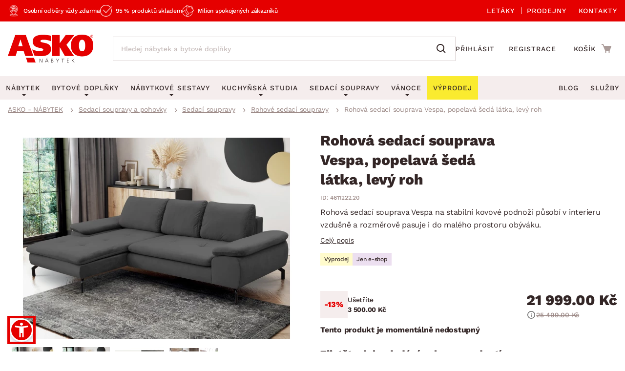

--- FILE ---
content_type: text/html; charset=UTF-8
request_url: https://www.asko-nabytek.cz/4611222.20-rohova-sedaci-souprava-vespa-popelava-seda-latka-levy-roh
body_size: 29330
content:
<!DOCTYPE html>
<html lang="cs">
	<head>
		<meta charset="UTF-8" />
		<meta name="viewport" content="width=device-width, initial-scale=1.0" />
		<title>
				Rohová sedací souprava Vespa, popelavá šedá látka, levý roh | ASKO - NÁBYTEK
		</title>

        <meta name="referrer" content="no-referrer-when-downgrade">
        <meta name="google-site-verification" content="6iJ9VziDq3nY7VZQTAVZHhUJNjz5Qhsl20ylshQTlmI" />
        <meta name="facebook-domain-verification" content="6rxvgk7gdlzb0rvqjeoms3h8y376kh" />
        <meta name="seznam-wmt" content="RvOUs1I0OGxYhnFPuyJbLoKiMOkyLR9e" />
        <meta name="description" content="Rohová sedačka Vespa v popelavé šedé, kovová podnož, levý roh. Komfortní sedáky, otoman pro lenošení, rozkládací funkce a úložný prostor pro věci.">


        <meta property="og:title" content="Rohová sedací souprava Vespa, popelavá šedá látka, levý roh" />
<meta property="og:type" content="website" />
<meta property="og:image" content="/images/asko_nabytek_cz/fe_product_detail/34/21134/21134-rohova-sedaci-souprava-1659981433.webp?timestamp=1728474845" />
<meta property="og:url" content="https://www.asko-nabytek.cz/4611222.20-rohova-sedaci-souprava-vespa-popelava-seda-latka-levy-roh" />


        <link rel="preconnect" href="https://www.googletagmanager.com">
        <link rel="preconnect" href="https://www.google-analytics.com">

		<link rel="preload" href="/stylesheets/asko_nabytek_cz/fonts/fontawesome/fontawesome-webfont.woff2?v=4.6.3" as="font" type="font/woff2" crossorigin>
		<link rel="preload" href="/stylesheets/asko_nabytek_cz/fonts/asko-icons.woff2?vvfq1l" as="font" type="font/woff2" crossorigin>
		<link rel="preload" href="/stylesheets/asko_nabytek_cz/fonts/work_sans/work-sans-v24-cz-sk-regular.woff2" as="font" type="font/woff2" crossorigin>
		<link rel="preload" href="/stylesheets/asko_nabytek_cz/fonts/work_sans/work-sans-v24-cz-sk-500.woff2" as="font" type="font/woff2" crossorigin>
		<link rel="preload" href="/stylesheets/asko_nabytek_cz/fonts/work_sans/work-sans-v24-cz-sk-600.woff2" as="font" type="font/woff2" crossorigin>
		<link rel="preload" href="/stylesheets/asko_nabytek_cz/fonts/work_sans/work-sans-v24-cz-sk-700.woff2" as="font" type="font/woff2" crossorigin>
		<link rel="preload" href="/stylesheets/asko_nabytek_cz/fonts/work_sans/work-sans-v24-cz-sk-800.woff2" as="font" type="font/woff2" crossorigin>
		<link rel="preload" href="/stylesheets/asko_nabytek_cz/fonts/work_sans/work-sans-v24-cz-sk-900.woff2" as="font" type="font/woff2" crossorigin>

			<link rel="preload" as="image" href="/images/asko_nabytek_cz/fe_product_detail/34/21134/21134-rohova-sedaci-souprava-1659981433.webp?timestamp=1728474845" fetchpriority="high" />

		<link rel="shortcut icon" href="/stylesheets/favicon/favicon.ico">
		<link rel="icon" type="image/png" href="/stylesheets/favicon/favicon-32x32.png" sizes="32x32">
		<link rel="icon" type="image/png" href="/stylesheets/favicon/favicon-16x16.png" sizes="16x16">
		<link rel="apple-touch-icon" sizes="180x180" href="/stylesheets/favicon/apple-touch-icon.png">
		<link rel="apple-touch-icon" sizes="152x152" href="/stylesheets/favicon/apple-touch-icon-152x152.png">
		<link rel="apple-touch-icon" sizes="144x144" href="/stylesheets/favicon/apple-touch-icon-144x144.png">
		<link rel="apple-touch-icon" sizes="120x120" href="/stylesheets/favicon/apple-touch-icon-120x120.png">
		<link rel="apple-touch-icon" sizes="76x76" href="/stylesheets/favicon/apple-touch-icon-76x76.png">
		<link rel="apple-touch-icon" sizes="60x60" href="/stylesheets/favicon/apple-touch-icon-60x60.png">
		<meta name="msapplication-TileColor" content="#da532c">
		<meta name="msapplication-TileImage" content="/stylesheets/favicon/mstile-144x144.png">
		<meta name="theme-color" content="#ffffff">

			<link rel="stylesheet" type="text/css" href="/stylesheets/asko_nabytek_cz/css/vendor.css?_=1765444984" media="all" />
			<link rel="stylesheet" type="text/css" href="/stylesheets/asko_nabytek_cz/css/main.css?_=1768840771" media="all" />
			<style>
				.page-loading { position: relative; }
				.page-loading:before { position: absolute; content: ''; inset: 0; background: #fff; z-index: 10; }
			</style>

<link rel="stylesheet" type="text/css" href="https://www.asko-nabytek.cz/stylesheets/asko_nabytek_cz/css/dialog.css?_=1619486575" media="all" />

		    <link rel="stylesheet" type="text/css" href="/javascript/eshops/fancyBox/jquery.fancybox.css">
    <link rel="stylesheet" type="text/css" href="/javascript/eshops/gallery/photoviewer.min.css">
    <link rel="stylesheet" type="text/css" href="/javascript/eshops/gallery/lightgallery-bundle.changed.css">
    <link rel="stylesheet" type="text/css" href="/stylesheets/homecredit-calc-widget/style.css">


        <link rel="canonical" href="https://www.asko-nabytek.cz/4611222.20-rohova-sedaci-souprava-vespa-popelava-seda-latka-levy-roh" />

<script>
	var dataLayer = [{"event":"remarketingTriggered","google_tag_params":{"ecomm_pagetype":"product","ecomm_prodid":"4611222.20","ecomm_totalvalue":21999,"ecomm_itemcategory":["Sedac\u00ed soupravy a pohovky","Sedac\u00ed soupravy","Rohov\u00e9 sedac\u00ed soupravy","Ob\u00fdvac\u00ed pokoj"],"ecomm_itemcolor":"\u0160ed\u00e1","ecomm_itemmaterial":null,"ecomm_itemdecor":null}}];
</script>
<script type="text/javascript">
    dataLayer.push({ ecommerce: null });
    dataLayer.push({"event":"view_item","ecommerce":{"currency":"CZK","items":[{"item_dbid":21134,"item_id":"4611222.20","item_id_":"4611222_20","item_name":"Rohová sedací souprava Vespa, popelavá šedá látka, levý roh","discount":-1599.8,"quantity":1,"currency":"CZK","price":21999,"price_without_VAT":18180.99,"item_category":"Sedací soupravy a pohovky","item_category2":"Sedací soupravy","item_category3":"Rohové sedací soupravy","item_category4":"Obývací pokoj"}]}});
</script>


            <script src="/javascript/eshops/vendor.js?_=1765444984" type="text/javascript"></script>
            <script src="/javascript/libs.js?_=1768400732" type="text/javascript" defer></script>

                <script src="https://www.asko-nabytek.cz/javascript/eshops/loc/1.js?_=1765444984" type="text/javascript" defer></script>

				<script src="/javascript/eshops/asko.min.js?_=1765821449" type="text/javascript" defer></script>
                <script src="/javascript/eshops/asko_nabytek_cz/search-auto-complete.js?_=1614895393" type="text/javascript" defer></script>
                <script type="text/javascript">
                    var urlAddr = "\/vyhledavani";                 </script>

            <script type="text/javascript">
                var page = 1;
                var selectedFilterTags = [];
                var selectedOrdering = [];
            </script>




		    <script src="/javascript/eshops/gallery/jquery.zoom.min.js" type="text/javascript" async defer></script>
    <script src="/javascript/eshops/gallery/lightgallery.umd.min.js" type="text/javascript" defer></script>
    <script src="/javascript/eshops/gallery/plugins/zoom/lg-zoom.changed.umd.min.js" type="text/javascript" defer></script>
    <script src="/javascript/eshops/gallery/plugins/thumbnail/lg-thumbnail.umd.js" type="text/javascript" defer></script>

    <script type="text/javascript">
        $(function(){

            $(document).ready(function(){

                var lgPlugin = lightGallery(document.getElementById('lightgallery'), {
                    plugins: [lgZoom, lgThumbnail],
                    download: false,
                    speed: 500,
                    closeOnTap: true,
                    selector: '.gallery-img-slide'
                });

                var lgPluginPlanning = lightGallery(document.getElementById('planning-lightgallery'), {
                    plugins: [lgZoom, lgThumbnail],
                    download: false,
                    speed: 500,
                    closeOnTap: true,
                    selector: '.gallery-img-slide'
                });

                $(document).on('click', '#lg-backdrop-1', function() {
                    lgPlugin.closeGallery();
                    lgPluginPlanning.closeGallery();
                });

                // Create and mount the thumbnails slider.
                var secondarySlider = new Splide( '#secondary-slider', {
                    rewind      : true,
                    fixedWidth  : 100,
                    fixedHeight : 64,
                    isNavigation: true,
                    gap         : 10,
                    preloadPages: 6,
                    focus       : 'left',
                    pagination  : false,
                    cover       : true,
                    lazyLoad    : 'nearby'
                } ).mount();

                // Create the main slider.
                var primarySlider = new Splide( '#primary-slider', {
                    type         : 'fade',
                    heightRatio  : 0.5,
                    pagination   : false,
                    arrows       : false,
                    cover        : false,
                    preloadPages : 1,
                    lazyLoad     : 'nearby'
                } );

                // Set the thumbnails slider as a sync target and then call mount.
                primarySlider.sync( secondarySlider ).mount();

                if ($('#planning-secondary-slider').length > 0) {
                    // Create and mount the thumbnails slider.
                    var planningSecondarySlider = new Splide( '#planning-secondary-slider', {
                        rewind      : true,
                        fixedWidth  : 305,
                        fixedHeight : 196,
                        isNavigation: true,
                        gap         : 10,
                        preloadPages: 6,
                        focus       : 'left',
                        pagination  : false,
                        cover       : true,
                        arrows      : false,
                        lazyLoad    : 'nearby',
                        breakpoints: {
                            1023: {
                                fixedWidth: 110,
                                fixedHeight: 64
                            }
                        }
                    } ).mount();

                    // Create the main slider.
                    var planningPrimarySlider = new Splide( '#planning-primary-slider', {
                        rewind      : true,
                        type         : 'fade',
                        heightRatio  : 0.5,
                        pagination   : false,
                        arrows       : true,
                        cover        : false,
                        preloadPages : 1,
                        lazyLoad     : 'nearby'
                    } );

                    planningPrimarySlider.sync( planningSecondarySlider ).mount();

                }

                var zoomCheck = false;

                $('.gallery-image-container').hover(function(){
                    var imageCheck = $(this).find('img').length;
                    var mq = window.matchMedia("(max-width: 1040px)");

                    if (zoomCheck == false) {

                        $('<div class="gallery-image-fake"></div>').appendTo($(this));

                        setTimeout(function() {
                            $('.gallery-image-fake').remove();
                            zoomCheck = true;
                        }, 500);
                    }


                    if (!mq.matches && imageCheck != 2) {
                        $(this).zoom({
                            url: $(this).find('img').attr('data-full'),
                            magnify: 1.1
                        });
                    }
                });

                secondarySlider.on( 'moved', function () {
                    zoomCheck = false;
                } );

                $('#similar-tabs').tabs();

                // INTRO TRUNCATE

                String.prototype.truncateBySent = function(sentCount = 3, moreText = "") {
                    //match ".","!","?" - english ending sentence punctuation
                    var sentences = this.match(/[^\.!\?]+[\.!\?]+/g);
                    if (sentences) {
                        if (sentences.length >= sentCount && sentences.length > sentCount) {
                            //has enough sentences
                            return sentences.slice(0, sentCount).join(" ") + moreText;
                        }
                    }
                    //return full text if nothing else
                    return this;
                };

                var truncatedIntro = $('#js-product-detail-intro').html().truncateBySent(1);
                $('#js-product-detail-intro').html(truncatedIntro).show();

                // Product Video

                $(document).on('click', '.js-video-link', function (e){
                    e.preventDefault();
                    $('html, body').animate({
                        scrollTop: $("#product-video").offset().top - 100
                    }, 700);
                });

                // FLOATING BUTTON

                function inViewport( element ){
                    var bb = element.getBoundingClientRect();
                    return !(bb.top > innerHeight || bb.bottom < 0);
                }

                var myElement = document.querySelector( '.detail-cart .add-to-cart' );

                function toggleBuyButton() {
                    if(myElement !== null ) {
                        if (inViewport(myElement)) {
                            $('.floating-footer-mobile').removeClass('visible');
                        } else {
                            $('.floating-footer-mobile').addClass('visible');
                        }
                    }
                }


                document.addEventListener( 'scroll', event => {
                    if( $( window ).width() < 1023 ) {
                        toggleBuyButton();
                    }
                });
            });

            $("#backCategoryButton").attr("href", $('#breadcrumbs li a:last')[0].href);

            var showAllButton = function(elementLast, hiddenClass, buttonId){
                if($(elementLast).last().hasClass(hiddenClass)){
                    $('#'+buttonId).css('display','block');
                }
            };

            showAllButton("#gallery ul li", 'hiddenGallery', 'galleryAll');
            showAllButton("#similar-products-id ul#related-car li", 'hiddenSouvisejici', 'souvisejiciAll');
            showAllButton("#similar-material ul#bottom-car-material li", 'hiddenMaterial', 'materialAll');
            showAllButton("#similar-color ul#bottom-car-color li", 'hiddenColor', 'colorAll');
            showAllButton("#similar-type ul#bottom-car-type li", 'hiddenType', 'typeAll');

            var showElements = function( buttonId, hiddenClass, e){
                $('.'+hiddenClass).slideDown(400);
                $('.'+hiddenClass).css('display','inline-block');
                $('#'+buttonId).hide();
                e.preventDefault();
            };

            $("#galleryAll").on('click',function(e) { showElements("galleryAll", "hiddenGallery",e) });
            $("#souvisejiciAll").on('click',function(e) { showElements("souvisejiciAll", "hiddenSouvisejici",e) });
            $("#colorAll").on('click',function(e) { showElements("colorAll", "hiddenColor",e) });
            $("#materialAll").on('click',function(e) { showElements("materialAll", "hiddenMaterial",e) });
            $("#typeAll").on('click',function(e) { showElements("typeAll", "hiddenType",e) });

        });
    </script>


		<link as='style' href="/javascript/eshops/jquery-ui/asko-jquery-ui.structure.min.css?_=1768400732" media="all" />
        <link rel="stylesheet" type="text/css" href="/javascript/eshops/jquery-ui/asko-jquery-ui.structure.min.css?_=1768400732" media="all" />
        <script src="/javascript/eshops/jquery-ui/jquery-ui.min.js" type="text/javascript" defer></script>


<noscript>
    <iframe src="https://www.googletagmanager.com/ns.html?id=GTM-NMZQCT" height="0" width="0"
            style="display:none;visibility:hidden"></iframe>
</noscript>
<!-- Google Tag Manager -->
<script>(function (w, d, s, l, i) {
        w[l] = w[l] || [];
        w[l].push({
            'gtm.start':
                new Date().getTime(), event: 'gtm.js'
        });
        var f = d.getElementsByTagName(s)[0],
            j = d.createElement(s), dl = l != 'dataLayer' ? '&l=' + l : '';
        j.async = true;
        j.src = 'https://www.googletagmanager.com/gtm.js?id=' + i + dl;
        f.parentNode.insertBefore(j, f);
    })(window, document, 'script', 'dataLayer', 'GTM-NMZQCT');
</script>
<!-- End Google Tag Manager -->
	</head>


		
		
		


	<body class="cat-197">



<script defer src="/javascript/eshops/cart-popup/cart-popup.js" type="text/javascript"></script>

<header class="js-header">
    <div class="info-line">
        <div class="container">
            <div class="info-line__content">
                <div class="info-line__left">
                    <div class="info-line__item">Osobní odběry vždy zdarma</div>
                    <div class="info-line__item">95 % produktů skladem</div>
                    <div class="info-line__item">Milion spokojených zákazníků</div>

                                                        </div>
                <div class="info-line__right">
                    <a href="/akcni-letaky">
                        Letáky
                    </a>
                    <a href="/nase-pobocky">
                        Prodejny
                    </a>
                    <a href="/kontakt" accesskey="5">
                        Kontakty
                    </a>
                </div>
            </div>
        </div>
    </div>
	<div class="container header-desktop">

        <div class="left-block">
            <a href="/" id="logo" aria-label="Zpět na hlavní stránku">
                <picture>
                    <source media="(max-width: 1024px)" srcset="/stylesheets/asko_nabytek_cz/img/logo/asko_110.svg" type="image/svg+xml" width="110" height="36">
                    <source media="(max-width: 1024px)" srcset="/stylesheets/asko_nabytek_cz/img/logo/asko_110.webp" type="image/webp" width="110" height="36">
                    <source media="(max-width: 1024px)" srcset="/stylesheets/asko_nabytek_cz/img/logo/asko_110.png" width="110" height="36">
                    <source srcset="/stylesheets/asko_nabytek_cz/img/logo/asko_175.svg" type="image/svg+xml" width="175" height="58">
                    <source srcset="/stylesheets/asko_nabytek_cz/img/logo/asko_175.webp" type="image/webp" width="175" height="58">
                    <img src="/stylesheets/asko_nabytek_cz/img/logo/asko_175.png" alt="ASKO - NÁBYTEK - Nábytek pro domov takový, jaký ho chcete mít" title="ASKO - NÁBYTEK - Nábytek pro domov takový, jaký ho chcete mít" width="175" height="58"/>
                </picture>
            </a>

            <a href="#link" title="search" class="toggle-search" aria-label="Spustit/vypnout vyhledávání"></a>

            <div id="box-search" class="box-search">
                <form id="form-box-search" name="form-box-search" action="/vyhledavani" role="search">
                    <div class="typeahead__container">
                        <div class="typeahead__field">
                            <span class="typeahead__query">
                                <input class="js-typeahead-box-search" id="js-typeahead-box-search" name="search_text" type="search" placeholder="Hledej nábytek a bytové doplňky" autocomplete="off">
                            </span>
                            <span class="typeahead__button">
                                <button type="submit" aria-label="Vyhledat"></button>
                            </span>
                        </div>
                    </div>
                </form>
            </div>

                <a href="/prihlaseni" aria-label="Přihlášení uživatelského účtu" class="user-mobile-link"></a>
        </div>

        <div class="right-block">
            <nav class="top-nav" aria-label="Navigace přihlášení a registrace">
                <ul>
                    <li>
                        <a href="/prihlaseni">
                            Přihlásit
                        </a>
                    </li>
                    <li>
                        <a href="/registrace">
                            Registrace
                        </a>
                    </li>
                </ul>
            </nav>

            <div id="cart" class="cart-loading">
                <a href="/nakupni-kosik?backlink=LzQ2MTEyMjIuMjAtcm9ob3ZhLXNlZGFjaS1zb3VwcmF2YS12ZXNwYS1wb3BlbGF2YS1zZWRhLWxhdGthLWxldnktcm9o" rel="nofollow" aria-label="Přejít do nákupního košíku" class="cart__icon">
                    <span class="count"></span>
                </a>
                <div class="cart__cart">                     <span class="cart__title">Košík</span>
                    <span class="price">
                        <strong class="cart__price">0.00 Kč</strong>
                    </span>
                </div>

                <div class="c-cart-popup">
                    <div class="c-cart-popup__product-to-cart">
                        <div class="c-cart-popup__info">
                            <i class="fa fa-fw fa-check-circle-o"></i>
                                Produkt byl přidán do košíku
                        </div>

                        <div class="c-cart-popup__added-product">
                            <div class="c-cart-popup__image">
                                <img alt="img" class="js-popup-img">
                            </div>
                            <div class="c-cart-popup__product-info">
                                <div class="c-cart-popup__product-name js-popup-name"></div>
                                <div class="c-cart-popup__product-material js-popup-subtitle"></div>
                            </div>

                            <div class="c-cart-popup__product-price">
                                <span class="js-popup-price"></span>
                            </div>
                        </div>
                    </div>
                    <div class="c-cart-popup__products-in-cart">
                        <h5 class="c-cart-popup__cart-subtitle js-cart-subtitle-1">Ostatní produkty v košíku</h5>
                        <h5 class="c-cart-popup__cart-subtitle js-cart-subtitle-2"><span></span> produktů v košíku</h5>
                        <div class="c-cart-popup__products-table"></div>
                    </div>
                    <div class="c-cart-popup__summary">
                        <div>Mezisoučet</div>
                        <div><span class="c-cart-popup__summary-price">0</span></div>
                    </div>



                    <div class="c-cart-popup__buttons">
                        <a href="/nakupni-kosik?backlink=LzQ2MTEyMjIuMjAtcm9ob3ZhLXNlZGFjaS1zb3VwcmF2YS12ZXNwYS1wb3BlbGF2YS1zZWRhLWxhdGthLWxldnktcm9o" rel="nofollow" class="button c-cart-popup__to-cart">
                            PŘEJÍT DO KOŠÍKU
                        </a>

                        <button class="c-cart-popup__close-popup js-close-popup">
                            <i class="fa fa-fw fa-remove"></i>
                            Zavřít
                        </button>
                    </div>
                </div>
            </div>
        </div>
    </div>
</header>
<a href="#link" title="navigation-menu" class="toggle-nav" aria-label="Spustit/vypnout mobilní menu">
    <span></span>
    <span></span>
    <span></span>
</a>

<nav class="main-nav" aria-label="Hlavní navigace">
    <div class="container">
        <ul>
            <li class="nabytek has-submenu js-level-1">
                <a href="/nabytek" class="js-show-menu" data-menu-id="1">
                    <img src="/stylesheets/asko_nabytek_cz/img/mobile-menu/menu-nabytek.png" alt="Nábytek miniatura" title="title" width="48" height="30" loading="lazy">
                    <div>Nábytek</div>
                    <i class="fa fa-fw fa-angle-right js-open-submenu"></i>
                </a>

                <div class="navigation" id="nav-nabytek">
                    <div class="category-menu hide-submenu">
                        <div class="category-title" id="js-room-switch">Podle místnosti<span class="arr"></span></div>
                        <a class="category-menu-item js-show-menu active" data-menu-id="1" href="/obyvaci-pokoj">
                            <img src="/stylesheets/asko_nabytek_cz/images/tags/room-6.jpg" alt="miniatura" title="title" width="48" height="30" loading="lazy">
                            <div>Obývací pokoj</div>
                        </a>
                        <a class="category-menu-item js-show-menu" data-menu-id="2" href="/loznice">
                            <img src="/stylesheets/asko_nabytek_cz/images/tags/room-7.jpg" alt="miniatura" title="title" width="48" height="30" loading="lazy">
                            <div>Ložnice</div>
                        </a>
                        <a class="category-menu-item js-show-menu" data-menu-id="5" href="/kancelar-a-pracovna">
                            <img src="/stylesheets/asko_nabytek_cz/images/tags/room-8.jpg" alt="miniatura" title="title" width="48" height="30" loading="lazy">
                            <div>Pracovna a kancelář</div>
                        </a>
                        <a class="category-menu-item js-show-menu" data-menu-id="3" href="/jidelna">
                            <img src="/stylesheets/asko_nabytek_cz/images/tags/room-310.jpg" alt="miniatura" title="title" width="48" height="30" loading="lazy">
                            <div>Jídelna</div>
                        </a>
                        <a class="category-menu-item js-show-menu" data-menu-id="6" href="/detsky-pokoj">
                            <img src="/stylesheets/asko_nabytek_cz/images/tags/room-10.jpg" alt="miniatura" title="title" width="48" height="30" loading="lazy">
                            <div>Dětský pokoj</div>
                        </a>
                        <a class="category-menu-item js-show-menu" data-menu-id="7" href="/predsin-a-satna">
                            <img src="/stylesheets/asko_nabytek_cz/images/tags/room-11.jpg" alt="miniatura" title="title" width="48" height="30" loading="lazy">
                            <div>Předsíň, šatna a chodba</div>
                        </a>
                        <a class="category-menu-item js-show-menu" data-menu-id="4" href="/kuchyne">
                            <img src="/stylesheets/asko_nabytek_cz/images/tags/room-9.jpg" alt="miniatura" title="title" width="48" height="30" loading="lazy">
                            <div>Kuchyně</div>
                        </a>
                        <a class="category-menu-item js-show-menu" data-menu-id="8" href="/koupelna">
                            <img src="/stylesheets/asko_nabytek_cz/images/tags/room-12.jpg" alt="miniatura" title="title" width="48" height="30" loading="lazy">
                            <div>Koupelna</div>
                        </a>
                        <a class="category-menu-item js-show-menu" data-menu-id="9" href="/zahrada">
                            <img src="/stylesheets/asko_nabytek_cz/images/tags/room-312.jpg" alt="miniatura" title="title" width="48" height="30" loading="lazy">
                            <div>Zahrada</div>
                        </a>
                        <a class="category-menu-item js-show-menu" data-menu-id="10" href="/bytove-doplnky">
                            <img src="/stylesheets/asko_nabytek_cz/images/tags/room-311.jpg" alt="miniatura" title="title" width="48" height="30" loading="lazy">
                            <div>Domácnost</div>
                        </a>

                        <div class="js-show-menu category-title category-title--link" id="js-categories-switch" data-menu-id="11" >Podle kategorie<span class="arr"></span></div>
                    </div>
                    <ul class="middle-menu" id="js-room-menu">
    <li
        class="hide-submenu  menu-id-12"
         style="display: none" 
    >


                <a
                         class="main-category-link"
                        href="/zahradni-sestavy"
                >
                        <img src="/images/asko_nabytek_cz/subcategory_list/200.webp?timestamp=1728396713" loading="lazy" alt="Zahradní sety" width="48" height="30" class="menu-image">
                    <span>Zahradní sety</span>
                </a>
            <ul class="submenu">
            </ul>
    </li>
    <li
        class="hide-submenu  menu-id-1"
        
    >


            <a
                 class="main-category-link"
                    href="/sedaci-soupravy?ref=1"
            >
                    <img src="/images/asko_nabytek_cz/subcategory_list/1.webp?timestamp=1728396679" loading="lazy" alt="Sedací soupravy" width="48" height="30" class="menu-image">
                <span>Sedací soupravy</span>
                    <span class="arr"></span>
            </a>
           <ul class="submenu">
    <li
        class="hide-submenu "
        
    >


            <a  href="/sedaci-soupravy-do-u">
                    <img src="/images/asko_nabytek_cz/subcategory_list/196.webp?timestamp=1728396673" loading="lazy" alt="Sedací soupravy do U" width="48" height="30" class="menu-image">
                <span>Sedací soupravy do U</span>
            </a>
    </li>
    <li
        class="hide-submenu "
        
    >


            <a  href="/rohove-sedaci-soupravy">
                    <img src="/images/asko_nabytek_cz/subcategory_list/197.webp?timestamp=1728396673" loading="lazy" alt="Rohové sedací soupravy" width="48" height="30" class="menu-image">
                <span>Rohové sedací soupravy</span>
            </a>
    </li>
    <li
        class="hide-submenu "
        
    >


            <a  href="/sedaci-soupravy-3-2-1">
                    <img src="/images/asko_nabytek_cz/subcategory_list/198.webp?timestamp=1728396673" loading="lazy" alt="Sedací soupravy 3-2-1" width="48" height="30" class="menu-image">
                <span>Sedací soupravy 3-2-1</span>
            </a>
    </li>
    <li
        class="hide-submenu "
        
    >


            <a  href="/sedaci-soupravy-na-miru">
                    <img src="/images/asko_nabytek_cz/subcategory_list/350.webp?timestamp=1740760256" loading="lazy" alt="Sedací soupravy na míru" width="48" height="30" class="menu-image">
                <span>Sedací soupravy na míru</span>
            </a>
    </li>
            </ul>
    </li>
    <li
        class="hide-submenu  menu-id-2"
         style="display: none" 
    >


            <a
                 class="main-category-link"
                    href="/postele?ref=2"
            >
                    <img src="/images/asko_nabytek_cz/subcategory_list/10.webp?timestamp=1728396728" loading="lazy" alt="Postele" width="48" height="30" class="menu-image">
                <span>Postele</span>
                    <span class="arr"></span>
            </a>
           <ul class="submenu">
    <li
        class="hide-submenu "
        
    >


            <a  href="/postele-dvouluzka">
                    <img src="/images/asko_nabytek_cz/subcategory_list/42.webp?timestamp=1728396964" loading="lazy" alt="Dvoulůžkové postele" width="48" height="30" class="menu-image">
                <span>Dvoulůžkové postele</span>
            </a>
    </li>
    <li
        class="hide-submenu "
        
    >


            <a  href="/postele-jednoluzka">
                    <img src="/images/asko_nabytek_cz/subcategory_list/43.webp?timestamp=1728396964" loading="lazy" alt="Jednolůžkové postele" width="48" height="30" class="menu-image">
                <span>Jednolůžkové postele</span>
            </a>
    </li>
    <li
        class="hide-submenu "
        
    >


            <a  href="/boxspringove-postele">
                    <img src="/images/asko_nabytek_cz/subcategory_list/161.webp?timestamp=1728396964" loading="lazy" alt="Boxspringové postele" width="48" height="30" class="menu-image">
                <span>Boxspringové postele</span>
            </a>
    </li>
    <li
        class="hide-submenu "
        
    >


            <a  href="/postele-patrove">
                    <img src="/images/asko_nabytek_cz/subcategory_list/44.webp?timestamp=1728396964" loading="lazy" alt="Patrové postele" width="48" height="30" class="menu-image">
                <span>Patrové postele</span>
            </a>
    </li>
    <li
        class="hide-submenu "
        
    >

            <a href="/postele?ref=2" class="see-all"><span>Zobrazit vše</span></a>
            </ul>
    </li>
    <li
        class="hide-submenu  menu-id-11"
         style="display: none" 
    >


                <a
                         class="main-category-link"
                        href="/sedaci-soupravy-a-pohovky"
                >
                        <img src="/images/asko_nabytek_cz/subcategory_list/195.webp?timestamp=1749413776" loading="lazy" alt="Sedací soupravy a pohovky" width="48" height="30" class="menu-image">
                    <span>Sedací soupravy a pohovky</span>
                        <span class="arr"></span>
                </a>
            <ul class="submenu">
    <li
        class="hide-submenu "
        
    >


            <a  href="/rohove-sedaci-soupravy">
                    <img src="/images/asko_nabytek_cz/subcategory_list/197.webp?timestamp=1728396673" loading="lazy" alt="Rohové sedací soupravy" width="48" height="30" class="menu-image">
                <span>Rohové sedací soupravy</span>
            </a>
    </li>
    <li
        class="hide-submenu "
        
    >


            <a  href="/sedaci-soupravy-do-u">
                    <img src="/images/asko_nabytek_cz/subcategory_list/196.webp?timestamp=1728396673" loading="lazy" alt="Sedací soupravy do U" width="48" height="30" class="menu-image">
                <span>Sedací soupravy do U</span>
            </a>
    </li>
    <li
        class="hide-submenu "
        
    >


            <a  href="/sedaci-soupravy-3-2-1">
                    <img src="/images/asko_nabytek_cz/subcategory_list/198.webp?timestamp=1728396673" loading="lazy" alt="Sedací soupravy 3-2-1" width="48" height="30" class="menu-image">
                <span>Sedací soupravy 3-2-1</span>
            </a>
    </li>
    <li
        class="hide-submenu "
        
    >

            <a href="/sedaci-soupravy-a-pohovky" class="see-all"><span>Zobrazit vše</span></a>
            </ul>
    </li>
    <li
        class="hide-submenu  menu-id-10"
         style="display: none" 
    >


            <a
                 class="main-category-link"
                    href="/koberce?ref=10"
            >
                    <img src="/images/asko_nabytek_cz/subcategory_list/65.webp?timestamp=1728396668" loading="lazy" alt="Koberce" width="48" height="30" class="menu-image">
                <span>Koberce</span>
                    <span class="arr"></span>
            </a>
           <ul class="submenu">
    <li
        class="hide-submenu "
        
    >


            <a  href="/velke-a-stredni-koberce">
                    <img src="/images/asko_nabytek_cz/subcategory_list/276.webp?timestamp=1728396762" loading="lazy" alt="Velké a střední koberce" width="48" height="30" class="menu-image">
                <span>Velké a střední koberce</span>
            </a>
    </li>
    <li
        class="hide-submenu "
        
    >


            <a  href="/behouny-a-male-koberce">
                    <img src="/images/asko_nabytek_cz/subcategory_list/277.webp?timestamp=1728396762" loading="lazy" alt="Běhouny a malé koberce" width="48" height="30" class="menu-image">
                <span>Běhouny a malé koberce</span>
            </a>
    </li>
    <li
        class="hide-submenu "
        
    >


            <a  href="/detske-koberce">
                    <img src="/images/asko_nabytek_cz/subcategory_list/278.webp?timestamp=1728396681" loading="lazy" alt="Dětské koberce" width="48" height="30" class="menu-image">
                <span>Dětské koberce</span>
            </a>
    </li>
    <li
        class="hide-submenu "
        
    >


            <a  href="/koupelnove-predlozky">
                    <img src="/images/asko_nabytek_cz/subcategory_list/279.webp?timestamp=1728396762" loading="lazy" alt="Koupelnové předložky" width="48" height="30" class="menu-image">
                <span>Koupelnové předložky</span>
            </a>
    </li>
    <li
        class="hide-submenu "
        
    >

            <a href="/koberce?ref=10" class="see-all"><span>Zobrazit vše</span></a>
            </ul>
    </li>
    <li
        class="hide-submenu  menu-id-12"
         style="display: none" 
    >


                <a
                         class="main-category-link"
                        href="/zahradni-zidle-a-kresla"
                >
                        <img src="/images/asko_nabytek_cz/subcategory_list/251.webp?timestamp=1728396713" loading="lazy" alt="Zahradní židle a křesla" width="48" height="30" class="menu-image">
                    <span>Zahradní židle a křesla</span>
                </a>
            <ul class="submenu">
            </ul>
    </li>
    <li
        class="hide-submenu  menu-id-1"
        
    >


            <a
                 class="main-category-link"
                    href="/kresla?ref=1"
            >
                    <img src="/images/asko_nabytek_cz/subcategory_list/35.webp?timestamp=1728396679" loading="lazy" alt="Křesla" width="48" height="30" class="menu-image">
                <span>Křesla</span>
                    <span class="arr"></span>
            </a>
           <ul class="submenu">
    <li
        class="hide-submenu "
        
    >


            <a  href="/relaxacni-kresla">
                    <img src="/images/asko_nabytek_cz/subcategory_list/231.webp?timestamp=1728396859" loading="lazy" alt="Relaxační křesla" width="48" height="30" class="menu-image">
                <span>Relaxační křesla</span>
            </a>
    </li>
    <li
        class="hide-submenu "
        
    >


            <a  href="/kresla-usak">
                    <img src="/images/asko_nabytek_cz/subcategory_list/232.webp?timestamp=1728396859" loading="lazy" alt="Křesla ušák" width="48" height="30" class="menu-image">
                <span>Křesla ušák</span>
            </a>
    </li>
    <li
        class="hide-submenu "
        
    >


            <a  href="/klasicka-kresla">
                    <img src="/images/asko_nabytek_cz/subcategory_list/233.webp?timestamp=1728396859" loading="lazy" alt="Klasická křesla" width="48" height="30" class="menu-image">
                <span>Klasická křesla</span>
            </a>
    </li>
    <li
        class="hide-submenu "
        
    >


            <a  href="/houpaci-kresla">
                    <img src="/images/asko_nabytek_cz/subcategory_list/344.webp?timestamp=1728396859" loading="lazy" alt="Houpací křesla" width="48" height="30" class="menu-image">
                <span>Houpací křesla</span>
            </a>
    </li>
            </ul>
    </li>
    <li
        class="hide-submenu  menu-id-2"
         style="display: none" 
    >


            <a
                 class="main-category-link"
                    href="/matrace?ref=2"
            >
                    <img src="/images/asko_nabytek_cz/subcategory_list/13.webp?timestamp=1728396728" loading="lazy" alt="Matrace" width="48" height="30" class="menu-image">
                <span>Matrace</span>
                    <span class="arr"></span>
            </a>
           <ul class="submenu">
    <li
        class="hide-submenu "
        
    >


            <a  href="/tastickove-matrace">
                    <img src="/images/asko_nabytek_cz/subcategory_list/152.webp?timestamp=1728396673" loading="lazy" alt="Taštičkové matrace" width="48" height="30" class="menu-image">
                <span>Taštičkové matrace</span>
            </a>
    </li>
    <li
        class="hide-submenu "
        
    >


            <a  href="/penove-matrace">
                    <img src="/images/asko_nabytek_cz/subcategory_list/153.webp?timestamp=1728396673" loading="lazy" alt="Pěnové matrace" width="48" height="30" class="menu-image">
                <span>Pěnové matrace</span>
            </a>
    </li>
    <li
        class="hide-submenu "
        
    >


            <a  href="/skladaci-matrace">
                    <img src="/images/asko_nabytek_cz/subcategory_list/151.webp?timestamp=1728396673" loading="lazy" alt="Skládací matrace" width="48" height="30" class="menu-image">
                <span>Skládací matrace</span>
            </a>
    </li>
    <li
        class="hide-submenu "
        
    >


            <a  href="/matracove-sety">
                    <img src="/images/asko_nabytek_cz/subcategory_list/149.webp?timestamp=1728396673" loading="lazy" alt="Matracové sety" width="48" height="30" class="menu-image">
                <span>Matracové sety</span>
            </a>
    </li>
    <li
        class="hide-submenu "
        
    >

            <a href="/matrace?ref=2" class="see-all"><span>Zobrazit vše</span></a>
            </ul>
    </li>
    <li
        class="hide-submenu  menu-id-10"
         style="display: none" 
    >


            <a
                 class="main-category-link"
                    href="/osvetleni?ref=10"
            >
                    <img src="/images/asko_nabytek_cz/subcategory_list/154.webp?timestamp=1728396668" loading="lazy" alt="Osvětlení" width="48" height="30" class="menu-image">
                <span>Osvětlení</span>
                    <span class="arr"></span>
            </a>
           <ul class="submenu">
    <li
        class="hide-submenu "
        
    >


            <a  href="/stolni-lampy-a-lampicky">
                    <img src="/images/asko_nabytek_cz/subcategory_list/158.webp?timestamp=1728396877" loading="lazy" alt="Stolní lampy a lampičky" width="48" height="30" class="menu-image">
                <span>Stolní lampy a lampičky</span>
            </a>
    </li>
    <li
        class="hide-submenu "
        
    >


            <a  href="/stropni-osvetleni">
                    <img src="/images/asko_nabytek_cz/subcategory_list/159.webp?timestamp=1728396877" loading="lazy" alt="Stropní osvětlení" width="48" height="30" class="menu-image">
                <span>Stropní osvětlení</span>
            </a>
    </li>
    <li
        class="hide-submenu "
        
    >


            <a  href="/lustry-a-zavesna-svitidla">
                    <img src="/images/asko_nabytek_cz/subcategory_list/156.webp?timestamp=1728396877" loading="lazy" alt="Lustry a závěsná svítidla" width="48" height="30" class="menu-image">
                <span>Lustry a závěsná svítidla</span>
            </a>
    </li>
    <li
        class="hide-submenu "
        
    >


            <a  href="/lampy-svitidla-stojaci">
                    <img src="/images/asko_nabytek_cz/subcategory_list/56.webp?timestamp=1728396877" loading="lazy" alt="Stojací lampy" width="48" height="30" class="menu-image">
                <span>Stojací lampy</span>
            </a>
    </li>
    <li
        class="hide-submenu "
        
    >

            <a href="/osvetleni?ref=10" class="see-all"><span>Zobrazit vše</span></a>
            </ul>
    </li>
    <li
        class="hide-submenu  menu-id-11"
         style="display: none" 
    >


                <a
                         class="main-category-link"
                        href="/kresla-taburety"
                >
                        <img src="/stylesheets/asko_nabytek_cz/img/mobile-menu/menu-nabytek.png" loading="lazy" alt="Křesla a sezení" width="48" height="30" class="menu-image">
                    <span>Křesla a sezení</span>
                        <span class="arr"></span>
                </a>
            <ul class="submenu">
    <li
        class="hide-submenu "
        
    >


            <a  href="/kresla">
                    <img src="/images/asko_nabytek_cz/subcategory_list/35.webp?timestamp=1728396679" loading="lazy" alt="Křesla" width="48" height="30" class="menu-image">
                <span>Křesla</span>
            </a>
    </li>
    <li
        class="hide-submenu "
        
    >


            <a  href="/taburety">
                    <img src="/images/asko_nabytek_cz/subcategory_list/36.webp?timestamp=1728396679" loading="lazy" alt="Taburety" width="48" height="30" class="menu-image">
                <span>Taburety</span>
            </a>
    </li>
    <li
        class="hide-submenu "
        
    >


            <a  href="/sedaci-vaky-a-pytle">
                    <img src="/images/asko_nabytek_cz/subcategory_list/234.webp?timestamp=1728396679" loading="lazy" alt="Sedací vaky a pytle" width="48" height="30" class="menu-image">
                <span>Sedací vaky a pytle</span>
            </a>
    </li>
    <li
        class="hide-submenu "
        
    >

            <a href="/kresla-taburety" class="see-all"><span>Zobrazit vše</span></a>
            </ul>
    </li>
    <li
        class="hide-submenu  menu-id-12"
         style="display: none" 
    >


                <a
                         class="main-category-link"
                        href="/zahradni-lavice"
                >
                        <img src="/images/asko_nabytek_cz/subcategory_list/70.webp?timestamp=1728396713" loading="lazy" alt="Zahradní lavice" width="48" height="30" class="menu-image">
                    <span>Zahradní lavice</span>
                </a>
            <ul class="submenu">
            </ul>
    </li>
    <li
        class="hide-submenu  menu-id-1"
        
    >


            <a
                 class="main-category-link"
                    href="/stoly-stolky?ref=1"
            >
                    <img src="/images/asko_nabytek_cz/subcategory_list/3.webp?timestamp=1728396679" loading="lazy" alt="Stoly a stolky" width="48" height="30" class="menu-image">
                <span>Stoly a stolky</span>
                    <span class="arr"></span>
            </a>
           <ul class="submenu">
    <li
        class="hide-submenu "
        
    >


            <a  href="/stoly-konferencni">
                    <img src="/images/asko_nabytek_cz/subcategory_list/30.webp?timestamp=1728396908" loading="lazy" alt="Konferenční stolky" width="48" height="30" class="menu-image">
                <span>Konferenční stolky</span>
            </a>
    </li>
    <li
        class="hide-submenu "
        
    >


            <a  href="/stoly-televizni">
                    <img src="/images/asko_nabytek_cz/subcategory_list/32.webp?timestamp=1728396908" loading="lazy" alt="Televizní stolky" width="48" height="30" class="menu-image">
                <span>Televizní stolky</span>
            </a>
    </li>
    <li
        class="hide-submenu "
        
    >


            <a  href="/odkladaci-stolky">
                    <img src="/images/asko_nabytek_cz/subcategory_list/186.webp?timestamp=1728396666" loading="lazy" alt="Odkládací stolky" width="48" height="30" class="menu-image">
                <span>Odkládací stolky</span>
            </a>
    </li>
    <li
        class="hide-submenu "
        
    >


            <a  href="/detske-stolky">
                    <img src="/images/asko_nabytek_cz/subcategory_list/345.webp?timestamp=1728396681" loading="lazy" alt="Dětské stolky" width="48" height="30" class="menu-image">
                <span>Dětské stolky</span>
            </a>
    </li>
            </ul>
    </li>
    <li
        class="hide-submenu  menu-id-2"
         style="display: none" 
    >


            <a
                 class="main-category-link"
                    href="/rosty?ref=2"
            >
                    <img src="/images/asko_nabytek_cz/subcategory_list/12.webp?timestamp=1728396728" loading="lazy" alt="Rošty" width="48" height="30" class="menu-image">
                <span>Rošty</span>
                    <span class="arr"></span>
            </a>
           <ul class="submenu">
    <li
        class="hide-submenu "
        
    >


            <a  href="/rosty-lamelove">
                    <img src="/images/asko_nabytek_cz/subcategory_list/47.webp?timestamp=1728396915" loading="lazy" alt="Lamelové rošty" width="48" height="30" class="menu-image">
                <span>Lamelové rošty</span>
            </a>
    </li>
    <li
        class="hide-submenu "
        
    >


            <a  href="/rosty-latkove">
                    <img src="/images/asko_nabytek_cz/subcategory_list/48.webp?timestamp=1728396915" loading="lazy" alt="Laťkové rošty" width="48" height="30" class="menu-image">
                <span>Laťkové rošty</span>
            </a>
    </li>
            </ul>
    </li>
    <li
        class="hide-submenu  menu-id-10"
         style="display: none" 
    >


            <a
                 class="main-category-link"
                    href="/dekorace?ref=10"
            >
                    <img src="/images/asko_nabytek_cz/subcategory_list/88.webp?timestamp=1728396668" loading="lazy" alt="Dekorace" width="48" height="30" class="menu-image">
                <span>Dekorace</span>
                    <span class="arr"></span>
            </a>
           <ul class="submenu">
    <li
        class="hide-submenu "
        
    >


            <a  href="/obrazy">
                    <img src="/images/asko_nabytek_cz/subcategory_list/78.webp?timestamp=1728396691" loading="lazy" alt="Obrazy" width="48" height="30" class="menu-image">
                <span>Obrazy</span>
            </a>
    </li>
    <li
        class="hide-submenu "
        
    >


            <a  href="/zrcadla">
                    <img src="/images/asko_nabytek_cz/subcategory_list/113.webp?timestamp=1728396676" loading="lazy" alt="Zrcadla" width="48" height="30" class="menu-image">
                <span>Zrcadla</span>
            </a>
    </li>
    <li
        class="hide-submenu "
        
    >


            <a  href="/hodiny">
                    <img src="/images/asko_nabytek_cz/subcategory_list/89.webp?timestamp=1728396691" loading="lazy" alt="Hodiny" width="48" height="30" class="menu-image">
                <span>Hodiny</span>
            </a>
    </li>
    <li
        class="hide-submenu "
        
    >


            <a  href="/vazy">
                    <img src="/images/asko_nabytek_cz/subcategory_list/305.webp?timestamp=1728396691" loading="lazy" alt="Vázy" width="48" height="30" class="menu-image">
                <span>Vázy</span>
            </a>
    </li>
    <li
        class="hide-submenu "
        
    >

            <a href="/dekorace?ref=10" class="see-all"><span>Zobrazit vše</span></a>
            </ul>
    </li>
    <li
        class="hide-submenu  menu-id-11"
         style="display: none" 
    >


                <a
                         class="main-category-link"
                        href="/sestavy-a-steny"
                >
                        <img src="/images/asko_nabytek_cz/subcategory_list/199.webp?timestamp=1749413776" loading="lazy" alt="Sestavy a stěny" width="48" height="30" class="menu-image">
                    <span>Sestavy a stěny</span>
                        <span class="arr"></span>
                </a>
            <ul class="submenu">
    <li
        class="hide-submenu "
        
    >


            <a  href="/obyvaci-sestavy-obyvaci-tv-steny">
                    <img src="/images/asko_nabytek_cz/subcategory_list/37.webp?timestamp=1728396679" loading="lazy" alt="Obývací stěny" width="48" height="30" class="menu-image">
                <span>Obývací stěny</span>
            </a>
    </li>
    <li
        class="hide-submenu "
        
    >


            <a  href="/loznicove-sestavy">
                    <img src="/images/asko_nabytek_cz/subcategory_list/207.webp?timestamp=1728396728" loading="lazy" alt="Ložnicové sety" width="48" height="30" class="menu-image">
                <span>Ložnicové sety</span>
            </a>
    </li>
    <li
        class="hide-submenu "
        
    >


            <a  href="/predsinove-sestavy">
                    <img src="/images/asko_nabytek_cz/subcategory_list/209.webp?timestamp=1728396676" loading="lazy" alt="Předsíňové sety" width="48" height="30" class="menu-image">
                <span>Předsíňové sety</span>
            </a>
    </li>
    <li
        class="hide-submenu "
        
    >

            <a href="/sestavy-a-steny" class="see-all"><span>Zobrazit vše</span></a>
            </ul>
    </li>
    <li
        class="hide-submenu  menu-id-12"
         style="display: none" 
    >


                <a
                         class="main-category-link"
                        href="/zahradni-stoly"
                >
                        <img src="/images/asko_nabytek_cz/subcategory_list/71.webp?timestamp=1728396713" loading="lazy" alt="Zahradní stoly" width="48" height="30" class="menu-image">
                    <span>Zahradní stoly</span>
                </a>
            <ul class="submenu">
            </ul>
    </li>
    <li
        class="hide-submenu  menu-id-1"
        
    >


            <a
                 class="main-category-link"
                    href="/regaly?ref=1"
            >
                    <img src="/images/asko_nabytek_cz/subcategory_list/102.webp?timestamp=1728396666" loading="lazy" alt="Regály" width="48" height="30" class="menu-image">
                <span>Regály</span>
                    <span class="arr"></span>
            </a>
           <ul class="submenu">
    <li
        class="hide-submenu "
        
    >


            <a  href="/zavesne-regaly">
                    <img src="/images/asko_nabytek_cz/subcategory_list/226.webp?timestamp=1728396716" loading="lazy" alt="Závěsné regály" width="48" height="30" class="menu-image">
                <span>Závěsné regály</span>
            </a>
    </li>
    <li
        class="hide-submenu "
        
    >


            <a  href="/prostorove-regaly">
                    <img src="/images/asko_nabytek_cz/subcategory_list/229.webp?timestamp=1728396716" loading="lazy" alt="Prostorové regály" width="48" height="30" class="menu-image">
                <span>Prostorové regály</span>
            </a>
    </li>
    <li
        class="hide-submenu "
        
    >


            <a  href="/otocne-regaly">
                    <img src="/images/asko_nabytek_cz/subcategory_list/227.webp?timestamp=1728396716" loading="lazy" alt="Otočné regály" width="48" height="30" class="menu-image">
                <span>Otočné regály</span>
            </a>
    </li>
    <li
        class="hide-submenu "
        
    >


            <a  href="/rohove-regaly">
                    <img src="/images/asko_nabytek_cz/subcategory_list/228.webp?timestamp=1728396716" loading="lazy" alt="Rohové regály" width="48" height="30" class="menu-image">
                <span>Rohové regály</span>
            </a>
    </li>
    <li
        class="hide-submenu "
        
    >

            <a href="/regaly?ref=1" class="see-all"><span>Zobrazit vše</span></a>
            </ul>
    </li>
    <li
        class="hide-submenu  menu-id-2"
         style="display: none" 
    >


            <a
                 class="main-category-link"
                    href="/satni-skrine?ref=2"
            >
                    <img src="/images/asko_nabytek_cz/subcategory_list/11.webp?timestamp=1728396728" loading="lazy" alt="Šatní skříně" width="48" height="30" class="menu-image">
                <span>Šatní skříně</span>
                    <span class="arr"></span>
            </a>
           <ul class="submenu">
    <li
        class="hide-submenu "
        
    >


            <a  href="/skrine-posuvne-dvere">
                    <img src="/images/asko_nabytek_cz/subcategory_list/46.webp?timestamp=1728396724" loading="lazy" alt="Skříně s posuvnými dveřmi" width="48" height="30" class="menu-image">
                <span>Skříně s posuvnými dveřmi</span>
            </a>
    </li>
    <li
        class="hide-submenu "
        
    >


            <a  href="/skrine-otocne-dvere">
                    <img src="/images/asko_nabytek_cz/subcategory_list/45.webp?timestamp=1728396724" loading="lazy" alt="Skříně s otočnými dveřmi" width="48" height="30" class="menu-image">
                <span>Skříně s otočnými dveřmi</span>
            </a>
    </li>
    <li
        class="hide-submenu "
        
    >


            <a  href="/rohove-satni-skrine">
                    <img src="/images/asko_nabytek_cz/subcategory_list/183.webp?timestamp=1728396724" loading="lazy" alt="Rohové skříně" width="48" height="30" class="menu-image">
                <span>Rohové skříně</span>
            </a>
    </li>
    <li
        class="hide-submenu "
        
    >


            <a  href="/skrinove-nastavce">
                    <img src="/images/asko_nabytek_cz/subcategory_list/184.webp?timestamp=1728396724" loading="lazy" alt="Skříňové nástavce" width="48" height="30" class="menu-image">
                <span>Skříňové nástavce</span>
            </a>
    </li>
    <li
        class="hide-submenu "
        
    >

            <a href="/satni-skrine?ref=2" class="see-all"><span>Zobrazit vše</span></a>
            </ul>
    </li>
    <li
        class="hide-submenu  menu-id-10"
         style="display: none" 
    >


            <a
                 class="main-category-link"
                    href="/ukladani-a-organizace?ref=10"
            >
                    <img src="/images/asko_nabytek_cz/subcategory_list/241.webp?timestamp=1728396668" loading="lazy" alt="Ukládání a organizace" width="48" height="30" class="menu-image">
                <span>Ukládání a organizace</span>
                    <span class="arr"></span>
            </a>
           <ul class="submenu">
    <li
        class="hide-submenu "
        
    >


            <a  href="/vesaky-na-klice">
                    <img src="/images/asko_nabytek_cz/subcategory_list/239.webp?timestamp=1728397218" loading="lazy" alt="Věšáky na klíče" width="48" height="30" class="menu-image">
                <span>Věšáky na klíče</span>
            </a>
    </li>
    <li
        class="hide-submenu "
        
    >


            <a  href="/stojany-na-destniky">
                    <img src="/images/asko_nabytek_cz/subcategory_list/244.webp?timestamp=1728396676" loading="lazy" alt="Stojany na deštníky" width="48" height="30" class="menu-image">
                <span>Stojany na deštníky</span>
            </a>
    </li>
    <li
        class="hide-submenu "
        
    >


            <a  href="/stojany-na-noviny">
                    <img src="/images/asko_nabytek_cz/subcategory_list/245.webp?timestamp=1728396679" loading="lazy" alt="Stojany na noviny" width="48" height="30" class="menu-image">
                <span>Stojany na noviny</span>
            </a>
    </li>
    <li
        class="hide-submenu "
        
    >


            <a  href="/stojany-na-obleceni">
                    <img src="/images/asko_nabytek_cz/subcategory_list/248.webp?timestamp=1728396728" loading="lazy" alt="Stojany na oblečení" width="48" height="30" class="menu-image">
                <span>Stojany na oblečení</span>
            </a>
    </li>
    <li
        class="hide-submenu "
        
    >

            <a href="/ukladani-a-organizace?ref=10" class="see-all"><span>Zobrazit vše</span></a>
            </ul>
    </li>
    <li
        class="hide-submenu  menu-id-11"
         style="display: none" 
    >


                <a
                         class="main-category-link"
                        href="/komody-vitriny"
                >
                        <img src="/images/asko_nabytek_cz/subcategory_list/14.webp?timestamp=1749413776" loading="lazy" alt="Komody, skříňky a vitríny" width="48" height="30" class="menu-image">
                    <span>Komody, skříňky a vitríny</span>
                        <span class="arr"></span>
                </a>
            <ul class="submenu">
    <li
        class="hide-submenu "
        
    >


            <a  href="/komody-a-skrinky">
                    <img src="/images/asko_nabytek_cz/subcategory_list/210.webp?timestamp=1728396666" loading="lazy" alt="Komody a skříňky" width="48" height="30" class="menu-image">
                <span>Komody a skříňky</span>
            </a>
    </li>
    <li
        class="hide-submenu "
        
    >


            <a  href="/predsinovy-nabytek-botniky">
                    <img src="/images/asko_nabytek_cz/subcategory_list/52.webp?timestamp=1728396676" loading="lazy" alt="Botníky" width="48" height="30" class="menu-image">
                <span>Botníky</span>
            </a>
    </li>
    <li
        class="hide-submenu "
        
    >


            <a  href="/vitriny">
                    <img src="/images/asko_nabytek_cz/subcategory_list/68.webp?timestamp=1728396666" loading="lazy" alt="Vitríny" width="48" height="30" class="menu-image">
                <span>Vitríny</span>
            </a>
    </li>
    <li
        class="hide-submenu "
        
    >

            <a href="/komody-vitriny" class="see-all"><span>Zobrazit vše</span></a>
            </ul>
    </li>
    <li
        class="hide-submenu  menu-id-1"
        
    >


                <a
                         class="main-category-link"
                        href="/pohovky"
                >
                        <img src="/images/asko_nabytek_cz/subcategory_list/2.webp?timestamp=1728396679" loading="lazy" alt="Pohovky" width="48" height="30" class="menu-image">
                    <span>Pohovky</span>
                </a>
            <ul class="submenu">
            </ul>
    </li>
    <li
        class="hide-submenu  menu-id-12"
         style="display: none" 
    >


                <a
                         class="main-category-link"
                        href="/zahradni-houpacky"
                >
                        <img src="/images/asko_nabytek_cz/subcategory_list/73.webp?timestamp=1728396713" loading="lazy" alt="Zahradní houpačky" width="48" height="30" class="menu-image">
                    <span>Zahradní houpačky</span>
                </a>
            <ul class="submenu">
            </ul>
    </li>
    <li
        class="hide-submenu  menu-id-2"
         style="display: none" 
    >


            <a
                 class="main-category-link"
                    href="/komody-a-skrinky?ref=2"
            >
                    <img src="/images/asko_nabytek_cz/subcategory_list/210.webp?timestamp=1728396666" loading="lazy" alt="Komody a skříňky" width="48" height="30" class="menu-image">
                <span>Komody a skříňky</span>
                    <span class="arr"></span>
            </a>
           <ul class="submenu">
    <li
        class="hide-submenu "
        
    >


            <a  href="/dvirkove-komody">
                    <img src="/images/asko_nabytek_cz/subcategory_list/212.webp?timestamp=1728396745" loading="lazy" alt="Dvířkové komody" width="48" height="30" class="menu-image">
                <span>Dvířkové komody</span>
            </a>
    </li>
    <li
        class="hide-submenu "
        
    >


            <a  href="/suplikove-komody">
                    <img src="/images/asko_nabytek_cz/subcategory_list/211.webp?timestamp=1728396745" loading="lazy" alt="Šuplíkové komody" width="48" height="30" class="menu-image">
                <span>Šuplíkové komody</span>
            </a>
    </li>
    <li
        class="hide-submenu "
        
    >


            <a  href="/kombinovane-komody">
                    <img src="/images/asko_nabytek_cz/subcategory_list/213.webp?timestamp=1728396745" loading="lazy" alt="Kombinované komody" width="48" height="30" class="menu-image">
                <span>Kombinované komody</span>
            </a>
    </li>
            </ul>
    </li>
    <li
        class="hide-submenu  menu-id-10"
         style="display: none" 
    >


            <a
                 class="main-category-link"
                    href="/drobne-bytove-doplnky?ref=10"
            >
                    <img src="/images/asko_nabytek_cz/subcategory_list/242.webp?timestamp=1728396668" loading="lazy" alt="Drobné bytové doplňky" width="48" height="30" class="menu-image">
                <span>Drobné bytové doplňky</span>
                    <span class="arr"></span>
            </a>
           <ul class="submenu">
    <li
        class="hide-submenu "
        
    >


            <a  href="/kuchynske-prislusenstvi">
                    <img src="/images/asko_nabytek_cz/subcategory_list/82.webp?timestamp=1728396796" loading="lazy" alt="Kuchyňské příslušenství" width="48" height="30" class="menu-image">
                <span>Kuchyňské příslušenství</span>
            </a>
    </li>
    <li
        class="hide-submenu "
        
    >


            <a  href="/kuchynske-doplnky">
                    <img src="/images/asko_nabytek_cz/subcategory_list/63.webp?timestamp=1728396796" loading="lazy" alt="Kuchyňské doplňky" width="48" height="30" class="menu-image">
                <span>Kuchyňské doplňky</span>
            </a>
    </li>
    <li
        class="hide-submenu "
        
    >


            <a  href="/koupelnove-doplnky">
                    <img src="/images/asko_nabytek_cz/subcategory_list/64.webp?timestamp=1728396695" loading="lazy" alt="Koupelnové doplňky" width="48" height="30" class="menu-image">
                <span>Koupelnové doplňky</span>
            </a>
    </li>
    <li
        class="hide-submenu "
        
    >


            <a  href="/zahradni-doplnky">
                    <img src="/images/asko_nabytek_cz/subcategory_list/126.webp?timestamp=1728396668" loading="lazy" alt="Zahradní doplňky" width="48" height="30" class="menu-image">
                <span>Zahradní doplňky</span>
            </a>
    </li>
    <li
        class="hide-submenu "
        
    >

            <a href="/drobne-bytove-doplnky?ref=10" class="see-all"><span>Zobrazit vše</span></a>
            </ul>
    </li>
    <li
        class="hide-submenu  menu-id-11"
         style="display: none" 
    >


                <a
                         class="main-category-link"
                        href="/postele"
                >
                        <img src="/images/asko_nabytek_cz/subcategory_list/10.webp?timestamp=1728396728" loading="lazy" alt="Postele" width="48" height="30" class="menu-image">
                    <span>Postele</span>
                        <span class="arr"></span>
                </a>
            <ul class="submenu">
    <li
        class="hide-submenu "
        
    >


            <a  href="/postele-jednoluzka">
                    <img src="/images/asko_nabytek_cz/subcategory_list/43.webp?timestamp=1728396964" loading="lazy" alt="Jednolůžkové postele" width="48" height="30" class="menu-image">
                <span>Jednolůžkové postele</span>
            </a>
    </li>
    <li
        class="hide-submenu "
        
    >


            <a  href="/postele-dvouluzka">
                    <img src="/images/asko_nabytek_cz/subcategory_list/42.webp?timestamp=1728396964" loading="lazy" alt="Dvoulůžkové postele" width="48" height="30" class="menu-image">
                <span>Dvoulůžkové postele</span>
            </a>
    </li>
    <li
        class="hide-submenu "
        
    >


            <a  href="/boxspringove-postele">
                    <img src="/images/asko_nabytek_cz/subcategory_list/161.webp?timestamp=1728396964" loading="lazy" alt="Boxspringové postele" width="48" height="30" class="menu-image">
                <span>Boxspringové postele</span>
            </a>
    </li>
    <li
        class="hide-submenu "
        
    >

            <a href="/postele" class="see-all"><span>Zobrazit vše</span></a>
            </ul>
    </li>
    <li
        class="hide-submenu  menu-id-1"
        
    >


                <a
                         class="main-category-link"
                        href="/lenosky"
                >
                        <img src="/images/asko_nabytek_cz/subcategory_list/235.webp?timestamp=1728396679" loading="lazy" alt="Lenošky" width="48" height="30" class="menu-image">
                    <span>Lenošky</span>
                </a>
            <ul class="submenu">
            </ul>
    </li>
    <li
        class="hide-submenu  menu-id-12"
         style="display: none" 
    >


                <a
                         class="main-category-link"
                        href="/zahradni-lehatka"
                >
                        <img src="/images/asko_nabytek_cz/subcategory_list/72.webp?timestamp=1728396713" loading="lazy" alt="Zahradní lehátka" width="48" height="30" class="menu-image">
                    <span>Zahradní lehátka</span>
                </a>
            <ul class="submenu">
            </ul>
    </li>
    <li
        class="hide-submenu  menu-id-2"
         style="display: none" 
    >


            <a
                 class="main-category-link"
                    href="/stoly-nocni?ref=2"
            >
                    <img src="/images/asko_nabytek_cz/subcategory_list/34.webp?timestamp=1728396681" loading="lazy" alt="Noční stolky" width="48" height="30" class="menu-image">
                <span>Noční stolky</span>
                    <span class="arr"></span>
            </a>
           <ul class="submenu">
    <li
        class="hide-submenu "
        
    >


            <a  href="/samostatne-nocni-stolky">
                    <img src="/images/asko_nabytek_cz/subcategory_list/187.webp?timestamp=1728396709" loading="lazy" alt="Samostatné noční stolky" width="48" height="30" class="menu-image">
                <span>Samostatné noční stolky</span>
            </a>
    </li>
    <li
        class="hide-submenu "
        
    >


            <a  href="/sety-nocnich-stolku">
                    <img src="/images/asko_nabytek_cz/subcategory_list/188.webp?timestamp=1728396709" loading="lazy" alt="Sety nočních stolků" width="48" height="30" class="menu-image">
                <span>Sety nočních stolků</span>
            </a>
    </li>
            </ul>
    </li>
    <li
        class="hide-submenu  menu-id-10"
         style="display: none" 
    >


            <a
                 class="main-category-link"
                    href="/bytovy-textil?ref=10"
            >
                    <img src="/images/asko_nabytek_cz/subcategory_list/81.webp?timestamp=1728396668" loading="lazy" alt="Bytový textil" width="48" height="30" class="menu-image">
                <span>Bytový textil</span>
                    <span class="arr"></span>
            </a>
           <ul class="submenu">
    <li
        class="hide-submenu "
        
    >


            <a  href="/prikryvky">
                    <img src="/images/asko_nabytek_cz/subcategory_list/60.webp?timestamp=1728396706" loading="lazy" alt="Přikrývky" width="48" height="30" class="menu-image">
                <span>Přikrývky</span>
            </a>
    </li>
    <li
        class="hide-submenu "
        
    >


            <a  href="/polstare">
                    <img src="/images/asko_nabytek_cz/subcategory_list/61.webp?timestamp=1728396706" loading="lazy" alt="Polštáře" width="48" height="30" class="menu-image">
                <span>Polštáře</span>
            </a>
    </li>
    <li
        class="hide-submenu "
        
    >


            <a  href="/koberce">
                    <img src="/images/asko_nabytek_cz/subcategory_list/65.webp?timestamp=1728396668" loading="lazy" alt="Koberce" width="48" height="30" class="menu-image">
                <span>Koberce</span>
            </a>
    </li>
    <li
        class="hide-submenu "
        
    >


            <a  href="/zavesy-a-zaluzie">
                    <img src="/images/asko_nabytek_cz/subcategory_list/284.webp?timestamp=1728396706" loading="lazy" alt="Závěsy a žaluzie" width="48" height="30" class="menu-image">
                <span>Závěsy a žaluzie</span>
            </a>
    </li>
    <li
        class="hide-submenu "
        
    >

            <a href="/bytovy-textil?ref=10" class="see-all"><span>Zobrazit vše</span></a>
            </ul>
    </li>
    <li
        class="hide-submenu  menu-id-11"
         style="display: none" 
    >


                <a
                         class="main-category-link"
                        href="/matrace"
                >
                        <img src="/images/asko_nabytek_cz/subcategory_list/13.webp?timestamp=1728396728" loading="lazy" alt="Matrace" width="48" height="30" class="menu-image">
                    <span>Matrace</span>
                        <span class="arr"></span>
                </a>
            <ul class="submenu">
    <li
        class="hide-submenu "
        
    >


            <a  href="/penove-matrace">
                    <img src="/images/asko_nabytek_cz/subcategory_list/153.webp?timestamp=1728396673" loading="lazy" alt="Pěnové matrace" width="48" height="30" class="menu-image">
                <span>Pěnové matrace</span>
            </a>
    </li>
    <li
        class="hide-submenu "
        
    >


            <a  href="/tastickove-matrace">
                    <img src="/images/asko_nabytek_cz/subcategory_list/152.webp?timestamp=1728396673" loading="lazy" alt="Taštičkové matrace" width="48" height="30" class="menu-image">
                <span>Taštičkové matrace</span>
            </a>
    </li>
    <li
        class="hide-submenu "
        
    >


            <a  href="/matracove-sety">
                    <img src="/images/asko_nabytek_cz/subcategory_list/149.webp?timestamp=1728396673" loading="lazy" alt="Matracové sety" width="48" height="30" class="menu-image">
                <span>Matracové sety</span>
            </a>
    </li>
            </ul>
    </li>
    <li
        class="hide-submenu  menu-id-1"
        
    >


                <a
                         class="main-category-link"
                        href="/taburety"
                >
                        <img src="/images/asko_nabytek_cz/subcategory_list/36.webp?timestamp=1728396679" loading="lazy" alt="Taburety" width="48" height="30" class="menu-image">
                    <span>Taburety</span>
                </a>
            <ul class="submenu">
            </ul>
    </li>
    <li
        class="hide-submenu  menu-id-12"
         style="display: none" 
    >


                <a
                         class="main-category-link"
                        href="/zahradni-doplnky"
                >
                        <img src="/images/asko_nabytek_cz/subcategory_list/126.webp?timestamp=1728396668" loading="lazy" alt="Zahradní doplňky" width="48" height="30" class="menu-image">
                    <span>Zahradní doplňky</span>
                </a>
            <ul class="submenu">
            </ul>
    </li>
    <li
        class="hide-submenu  menu-id-2"
         style="display: none" 
    >


            <a
                 class="main-category-link"
                    href="/polstare?ref=2"
            >
                    <img src="/images/asko_nabytek_cz/subcategory_list/61.webp?timestamp=1728396706" loading="lazy" alt="Polštáře" width="48" height="30" class="menu-image">
                <span>Polštáře</span>
                    <span class="arr"></span>
            </a>
           <ul class="submenu">
    <li
        class="hide-submenu "
        
    >


            <a  href="/polstare-pod-hlavu">
                    <img src="/images/asko_nabytek_cz/subcategory_list/272.webp?timestamp=1728397358" loading="lazy" alt="Polštáře pod hlavu" width="48" height="30" class="menu-image">
                <span>Polštáře pod hlavu</span>
            </a>
    </li>
    <li
        class="hide-submenu "
        
    >


            <a  href="/dekoracni-polstare">
                    <img src="/images/asko_nabytek_cz/subcategory_list/273.webp?timestamp=1728397358" loading="lazy" alt="Dekorační polštáře" width="48" height="30" class="menu-image">
                <span>Dekorační polštáře</span>
            </a>
    </li>
    <li
        class="hide-submenu "
        
    >


            <a  href="/detske-polstare">
                    <img src="/images/asko_nabytek_cz/subcategory_list/274.webp?timestamp=1728396681" loading="lazy" alt="Dětské polštáře" width="48" height="30" class="menu-image">
                <span>Dětské polštáře</span>
            </a>
    </li>
    <li
        class="hide-submenu "
        
    >


            <a  href="/podsedaky">
                    <img src="/images/asko_nabytek_cz/subcategory_list/275.webp?timestamp=1728397358" loading="lazy" alt="Podsedáky" width="48" height="30" class="menu-image">
                <span>Podsedáky</span>
            </a>
    </li>
            </ul>
    </li>
    <li
        class="hide-submenu  menu-id-10"
         style="display: none" 
    >


            <a
                 class="main-category-link"
                    href="/stolovani?ref=10"
            >
                    <img src="/images/asko_nabytek_cz/subcategory_list/120.webp?timestamp=1728396668" loading="lazy" alt="Stolování a vaření" width="48" height="30" class="menu-image">
                <span>Stolování a vaření</span>
                    <span class="arr"></span>
            </a>
           <ul class="submenu">
    <li
        class="hide-submenu "
        
    >


            <a  href="/jidelni-servis">
                    <img src="/images/asko_nabytek_cz/subcategory_list/292.webp?timestamp=1728396678" loading="lazy" alt="Jídelní servis" width="48" height="30" class="menu-image">
                <span>Jídelní servis</span>
            </a>
    </li>
    <li
        class="hide-submenu "
        
    >


            <a  href="/pribory">
                    <img src="/images/asko_nabytek_cz/subcategory_list/177.webp?timestamp=1728396678" loading="lazy" alt="Příbory" width="48" height="30" class="menu-image">
                <span>Příbory</span>
            </a>
    </li>
    <li
        class="hide-submenu "
        
    >


            <a  href="/hrnce">
                    <img src="/images/asko_nabytek_cz/subcategory_list/169.webp?timestamp=1728396678" loading="lazy" alt="Hrnce" width="48" height="30" class="menu-image">
                <span>Hrnce</span>
            </a>
    </li>
    <li
        class="hide-submenu "
        
    >


            <a  href="/panve">
                    <img src="/images/asko_nabytek_cz/subcategory_list/175.webp?timestamp=1728396678" loading="lazy" alt="Pánve" width="48" height="30" class="menu-image">
                <span>Pánve</span>
            </a>
    </li>
    <li
        class="hide-submenu "
        
    >

            <a href="/stolovani?ref=10" class="see-all"><span>Zobrazit vše</span></a>
            </ul>
    </li>
    <li
        class="hide-submenu  menu-id-11"
         style="display: none" 
    >


                <a
                         class="main-category-link"
                        href="/rosty"
                >
                        <img src="/images/asko_nabytek_cz/subcategory_list/12.webp?timestamp=1728396728" loading="lazy" alt="Rošty" width="48" height="30" class="menu-image">
                    <span>Rošty</span>
                        <span class="arr"></span>
                </a>
            <ul class="submenu">
    <li
        class="hide-submenu "
        
    >


            <a  href="/rosty-lamelove">
                    <img src="/images/asko_nabytek_cz/subcategory_list/47.webp?timestamp=1728396915" loading="lazy" alt="Lamelové rošty" width="48" height="30" class="menu-image">
                <span>Lamelové rošty</span>
            </a>
    </li>
    <li
        class="hide-submenu "
        
    >


            <a  href="/rosty-latkove">
                    <img src="/images/asko_nabytek_cz/subcategory_list/48.webp?timestamp=1728396915" loading="lazy" alt="Laťkové rošty" width="48" height="30" class="menu-image">
                <span>Laťkové rošty</span>
            </a>
    </li>
    <li
        class="hide-submenu "
        
    >


            <a  href="/detske-rosty">
                    <img src="/images/asko_nabytek_cz/subcategory_list/127.webp?timestamp=1728396681" loading="lazy" alt="Dětské rošty" width="48" height="30" class="menu-image">
                <span>Dětské rošty</span>
            </a>
    </li>
            </ul>
    </li>
    <li
        class="hide-submenu  menu-id-1"
        
    >


                <a
                         class="main-category-link"
                        href="/sedaci-vaky-a-pytle"
                >
                        <img src="/images/asko_nabytek_cz/subcategory_list/234.webp?timestamp=1728396679" loading="lazy" alt="Sedací vaky a pytle" width="48" height="30" class="menu-image">
                    <span>Sedací vaky a pytle</span>
                </a>
            <ul class="submenu">
            </ul>
    </li>
    <li
        class="hide-submenu  menu-id-10"
         style="display: none" 
    >


            <a
                 class="main-category-link"
                    href="/domaci-spotrebice?ref=10"
            >
                    <img src="/images/asko_nabytek_cz/subcategory_list/312.webp?timestamp=1728396668" loading="lazy" alt="Domácí spotřebiče" width="48" height="30" class="menu-image">
                <span>Domácí spotřebiče</span>
            </a>
           <ul class="submenu">
            </ul>
    </li>
    <li
        class="hide-submenu  menu-id-12"
         style="display: none" 
    >


            <a
                 class="main-category-link"
                    href="https://www.asko-nabytek.cz/sestavy-zahrada"
                    
            >
                    <img src="/stylesheets/asko_nabytek_cz/img/mobile-menu/menu-nabytek.png" loading="lazy" alt="Zahradní sestavy" width="48" height="30" class="menu-image">
                <span>Zahradní sestavy</span>
            </a>
           <ul class="submenu">
            </ul>
    </li>
    <li
        class="hide-submenu  menu-id-2"
         style="display: none" 
    >


            <a
                 class="main-category-link"
                    href="/prikryvky?ref=2"
            >
                    <img src="/images/asko_nabytek_cz/subcategory_list/60.webp?timestamp=1728396706" loading="lazy" alt="Přikrývky" width="48" height="30" class="menu-image">
                <span>Přikrývky</span>
                    <span class="arr"></span>
            </a>
           <ul class="submenu">
    <li
        class="hide-submenu "
        
    >


            <a  href="/periny">
                    <img src="/images/asko_nabytek_cz/subcategory_list/269.webp?timestamp=1728397717" loading="lazy" alt="Peřiny" width="48" height="30" class="menu-image">
                <span>Peřiny</span>
            </a>
    </li>
    <li
        class="hide-submenu "
        
    >


            <a  href="/prehozy-na-postele">
                    <img src="/images/asko_nabytek_cz/subcategory_list/145.webp?timestamp=1728397717" loading="lazy" alt="Přehozy na postele" width="48" height="30" class="menu-image">
                <span>Přehozy na postele</span>
            </a>
    </li>
    <li
        class="hide-submenu "
        
    >


            <a  href="/deky">
                    <img src="/images/asko_nabytek_cz/subcategory_list/270.webp?timestamp=1728397717" loading="lazy" alt="Deky" width="48" height="30" class="menu-image">
                <span>Deky</span>
            </a>
    </li>
            </ul>
    </li>
    <li
        class="hide-submenu  menu-id-11"
         style="display: none" 
    >


                <a
                         class="main-category-link"
                        href="/satni-skrine"
                >
                        <img src="/images/asko_nabytek_cz/subcategory_list/11.webp?timestamp=1728396728" loading="lazy" alt="Šatní skříně" width="48" height="30" class="menu-image">
                    <span>Šatní skříně</span>
                        <span class="arr"></span>
                </a>
            <ul class="submenu">
    <li
        class="hide-submenu "
        
    >


            <a  href="/skrine-otocne-dvere">
                    <img src="/images/asko_nabytek_cz/subcategory_list/45.webp?timestamp=1728396724" loading="lazy" alt="Skříně s otočnými dveřmi	" width="48" height="30" class="menu-image">
                <span>Skříně s otočnými dveřmi	</span>
            </a>
    </li>
    <li
        class="hide-submenu "
        
    >


            <a  href="/skrine-posuvne-dvere">
                    <img src="/images/asko_nabytek_cz/subcategory_list/46.webp?timestamp=1728396724" loading="lazy" alt="Skříně s posuvnými dveřmi" width="48" height="30" class="menu-image">
                <span>Skříně s posuvnými dveřmi</span>
            </a>
    </li>
    <li
        class="hide-submenu "
        
    >


            <a  href="/rohove-satni-skrine">
                    <img src="/images/asko_nabytek_cz/subcategory_list/183.webp?timestamp=1728396724" loading="lazy" alt="Rohové skříně" width="48" height="30" class="menu-image">
                <span>Rohové skříně</span>
            </a>
    </li>
    <li
        class="hide-submenu "
        
    >

            <a href="/satni-skrine" class="see-all"><span>Zobrazit vše</span></a>
            </ul>
    </li>
    <li
        class="hide-submenu  menu-id-10"
         style="display: none" 
    >


            <a
                 class="main-category-link"
                    href="/zahradni-doplnky?ref=10"
            >
                    <img src="/images/asko_nabytek_cz/subcategory_list/126.webp?timestamp=1728396668" loading="lazy" alt="Zahradní doplňky" width="48" height="30" class="menu-image">
                <span>Zahradní doplňky</span>
            </a>
           <ul class="submenu">
            </ul>
    </li>
    <li
        class="hide-submenu  menu-id-1"
        
    >


            <a
                 class="main-category-link"
                    href="/komody-a-skrinky?ref=1"
            >
                    <img src="/images/asko_nabytek_cz/subcategory_list/210.webp?timestamp=1728396666" loading="lazy" alt="Komody a skříňky" width="48" height="30" class="menu-image">
                <span>Komody a skříňky</span>
                    <span class="arr"></span>
            </a>
           <ul class="submenu">
    <li
        class="hide-submenu "
        
    >


            <a  href="/dvirkove-komody">
                    <img src="/images/asko_nabytek_cz/subcategory_list/212.webp?timestamp=1728396745" loading="lazy" alt="Dvířkové komody" width="48" height="30" class="menu-image">
                <span>Dvířkové komody</span>
            </a>
    </li>
    <li
        class="hide-submenu "
        
    >


            <a  href="/suplikove-komody">
                    <img src="/images/asko_nabytek_cz/subcategory_list/211.webp?timestamp=1728396745" loading="lazy" alt="Šuplíkové komody" width="48" height="30" class="menu-image">
                <span>Šuplíkové komody</span>
            </a>
    </li>
    <li
        class="hide-submenu "
        
    >


            <a  href="/kombinovane-komody">
                    <img src="/images/asko_nabytek_cz/subcategory_list/213.webp?timestamp=1728396745" loading="lazy" alt="Kombinované komody" width="48" height="30" class="menu-image">
                <span>Kombinované komody</span>
            </a>
    </li>
            </ul>
    </li>
    <li
        class="hide-submenu  menu-id-2"
         style="display: none" 
    >


            <a
                 class="main-category-link"
                    href="/stojany-na-obleceni?ref=2"
            >
                    <img src="/images/asko_nabytek_cz/subcategory_list/248.webp?timestamp=1728396728" loading="lazy" alt="Stojany na oblečení" width="48" height="30" class="menu-image">
                <span>Stojany na oblečení</span>
                    <span class="arr"></span>
            </a>
           <ul class="submenu">
    <li
        class="hide-submenu "
        
    >


            <a  href="/na-raminka">
                    <img src="/images/asko_nabytek_cz/subcategory_list/249.webp?timestamp=1728396937" loading="lazy" alt="Na ramínka" width="48" height="30" class="menu-image">
                <span>Na ramínka</span>
            </a>
    </li>
    <li
        class="hide-submenu "
        
    >


            <a  href="/nemy-sluha">
                    <img src="/images/asko_nabytek_cz/subcategory_list/250.webp?timestamp=1728396937" loading="lazy" alt="Němý sluha" width="48" height="30" class="menu-image">
                <span>Němý sluha</span>
            </a>
    </li>
            </ul>
    </li>
    <li
        class="hide-submenu  menu-id-11"
         style="display: none" 
    >


                <a
                         class="main-category-link"
                        href="/stoly-stolky"
                >
                        <img src="/images/asko_nabytek_cz/subcategory_list/3.webp?timestamp=1728396679" loading="lazy" alt="Stoly a stolky" width="48" height="30" class="menu-image">
                    <span>Stoly a stolky</span>
                        <span class="arr"></span>
                </a>
            <ul class="submenu">
    <li
        class="hide-submenu "
        
    >


            <a  href="/stoly-konferencni">
                    <img src="/images/asko_nabytek_cz/subcategory_list/30.webp?timestamp=1728396908" loading="lazy" alt="Konferenční stolky" width="48" height="30" class="menu-image">
                <span>Konferenční stolky</span>
            </a>
    </li>
    <li
        class="hide-submenu "
        
    >


            <a  href="/stoly-televizni">
                    <img src="/images/asko_nabytek_cz/subcategory_list/32.webp?timestamp=1728396908" loading="lazy" alt="Televizní stolky" width="48" height="30" class="menu-image">
                <span>Televizní stolky</span>
            </a>
    </li>
    <li
        class="hide-submenu "
        
    >


            <a  href="/stoly-jidelni">
                    <img src="/images/asko_nabytek_cz/subcategory_list/31.webp?timestamp=1728396666" loading="lazy" alt="Jídelní stoly" width="48" height="30" class="menu-image">
                <span>Jídelní stoly</span>
            </a>
    </li>
    <li
        class="hide-submenu "
        
    >

            <a href="/stoly-stolky" class="see-all"><span>Zobrazit vše</span></a>
            </ul>
    </li>
    <li
        class="hide-submenu  menu-id-2"
         style="display: none" 
    >


                <a
                         class="main-category-link"
                        href="/loznicove-sestavy"
                >
                        <img src="/images/asko_nabytek_cz/subcategory_list/207.webp?timestamp=1728396728" loading="lazy" alt="Ložnicové sety" width="48" height="30" class="menu-image">
                    <span>Ložnicové sety</span>
                </a>
            <ul class="submenu">
            </ul>
    </li>
    <li
        class="hide-submenu  menu-id-10"
         style="display: none" 
    >


            <a
                 class="main-category-link"
                    href="/vanoce?ref=10"
            >
                    <img src="/images/asko_nabytek_cz/subcategory_list/337.webp?timestamp=1728396668" loading="lazy" alt="Vánoce" width="48" height="30" class="menu-image">
                <span>Vánoce</span>
                    <span class="arr"></span>
            </a>
           <ul class="submenu">
            </ul>
    </li>
    <li
        class="hide-submenu  menu-id-1"
        
    >


            <a
                 class="main-category-link"
                    href="/vitriny?ref=1"
            >
                    <img src="/images/asko_nabytek_cz/subcategory_list/68.webp?timestamp=1728396666" loading="lazy" alt="Vitríny" width="48" height="30" class="menu-image">
                <span>Vitríny</span>
                    <span class="arr"></span>
            </a>
           <ul class="submenu">
    <li
        class="hide-submenu "
        
    >


            <a  href="/zavesne-vitriny">
                    <img src="/images/asko_nabytek_cz/subcategory_list/224.webp?timestamp=1728397502" loading="lazy" alt="Závěsné vitríny" width="48" height="30" class="menu-image">
                <span>Závěsné vitríny</span>
            </a>
    </li>
    <li
        class="hide-submenu "
        
    >


            <a  href="/stojaci-vitriny">
                    <img src="/images/asko_nabytek_cz/subcategory_list/225.webp?timestamp=1728397502" loading="lazy" alt="Stojací vitríny" width="48" height="30" class="menu-image">
                <span>Stojací vitríny</span>
            </a>
    </li>
            </ul>
    </li>
    <li
        class="hide-submenu  menu-id-6"
         style="display: none" 
    >


            <a
                 class="main-category-link"
                    href="/detske-postele?ref=6"
            >
                    <img src="/images/asko_nabytek_cz/subcategory_list/98.webp?timestamp=1728396681" loading="lazy" alt="Dětské postele" width="48" height="30" class="menu-image">
                <span>Dětské postele</span>
                    <span class="arr"></span>
            </a>
           <ul class="submenu">
    <li
        class="hide-submenu "
        
    >


            <a  href="/detske-jednoluzkove-postele">
                    <img src="/images/asko_nabytek_cz/subcategory_list/162.webp?timestamp=1728397404" loading="lazy" alt="Dětské jednolůžkové postele" width="48" height="30" class="menu-image">
                <span>Dětské jednolůžkové postele</span>
            </a>
    </li>
    <li
        class="hide-submenu "
        
    >


            <a  href="/detske-postylky">
                    <img src="/images/asko_nabytek_cz/subcategory_list/164.webp?timestamp=1728397404" loading="lazy" alt="Dětské postýlky" width="48" height="30" class="menu-image">
                <span>Dětské postýlky</span>
            </a>
    </li>
    <li
        class="hide-submenu "
        
    >


            <a  href="/detske-patrove-postele">
                    <img src="/images/asko_nabytek_cz/subcategory_list/163.webp?timestamp=1728397404" loading="lazy" alt="Dětské patrové postele" width="48" height="30" class="menu-image">
                <span>Dětské patrové postele</span>
            </a>
    </li>
    <li
        class="hide-submenu "
        
    >


            <a  href="/tematicke-postele">
                    <img src="/images/asko_nabytek_cz/subcategory_list/167.webp?timestamp=1728397404" loading="lazy" alt="Tematické postele" width="48" height="30" class="menu-image">
                <span>Tematické postele</span>
            </a>
    </li>
            </ul>
    </li>
    <li
        class="hide-submenu  menu-id-11"
         style="display: none" 
    >


                <a
                         class="main-category-link"
                        href="/zidle-lavice"
                >
                        <img src="/images/asko_nabytek_cz/subcategory_list/7.webp?timestamp=1749413776" loading="lazy" alt="Židle a lavice" width="48" height="30" class="menu-image">
                    <span>Židle a lavice</span>
                        <span class="arr"></span>
                </a>
            <ul class="submenu">
    <li
        class="hide-submenu "
        
    >


            <a  href="/zidle-jidelni">
                    <img src="/images/asko_nabytek_cz/subcategory_list/40.webp?timestamp=1728396666" loading="lazy" alt="Jídelní židle" width="48" height="30" class="menu-image">
                <span>Jídelní židle</span>
            </a>
    </li>
    <li
        class="hide-submenu "
        
    >


            <a  href="/zidle-barove">
                    <img src="/images/asko_nabytek_cz/subcategory_list/39.webp?timestamp=1728396666" loading="lazy" alt="Barové židle" width="48" height="30" class="menu-image">
                <span>Barové židle</span>
            </a>
    </li>
    <li
        class="hide-submenu "
        
    >


            <a  href="/zidle-kancelarske">
                    <img src="/images/asko_nabytek_cz/subcategory_list/41.webp?timestamp=1728396693" loading="lazy" alt="Kancelářské židle" width="48" height="30" class="menu-image">
                <span>Kancelářské židle</span>
            </a>
    </li>
    <li
        class="hide-submenu "
        
    >

            <a href="/zidle-lavice" class="see-all"><span>Zobrazit vše</span></a>
            </ul>
    </li>
    <li
        class="hide-submenu  menu-id-1"
        
    >


                <a
                         class="main-category-link"
                        href="/obyvaci-sestavy-obyvaci-tv-steny"
                >
                        <img src="/images/asko_nabytek_cz/subcategory_list/37.webp?timestamp=1728396679" loading="lazy" alt="Obývací stěny" width="48" height="30" class="menu-image">
                    <span>Obývací stěny</span>
                </a>
            <ul class="submenu">
            </ul>
    </li>
    <li
        class="hide-submenu  menu-id-2"
         style="display: none" 
    >


                <a
                         class="main-category-link"
                        href="/perinaky"
                >
                        <img src="/images/asko_nabytek_cz/subcategory_list/222.webp?timestamp=1728396681" loading="lazy" alt="Peřiňáky" width="48" height="30" class="menu-image">
                    <span>Peřiňáky</span>
                </a>
            <ul class="submenu">
            </ul>
    </li>
    <li
        class="hide-submenu  menu-id-10"
         style="display: none" 
    >


            <a
                 class="main-category-link"
                    href="/velikonoce?ref=10"
            >
                    <img src="/images/asko_nabytek_cz/subcategory_list/343.webp?timestamp=1728396668" loading="lazy" alt="Velikonoce" width="48" height="30" class="menu-image">
                <span>Velikonoce</span>
            </a>
           <ul class="submenu">
            </ul>
    </li>
    <li
        class="hide-submenu  menu-id-11"
         style="display: none" 
    >


                <a
                         class="main-category-link"
                        href="/drobny-nabytek"
                >
                        <img src="/images/asko_nabytek_cz/subcategory_list/236.webp?timestamp=1749413776" loading="lazy" alt="Drobný nábytek" width="48" height="30" class="menu-image">
                    <span>Drobný nábytek</span>
                        <span class="arr"></span>
                </a>
            <ul class="submenu">
    <li
        class="hide-submenu "
        
    >


            <a  href="/predsinovy-nabytek-vesaky">
                    <img src="/images/asko_nabytek_cz/subcategory_list/53.webp?timestamp=1728396676" loading="lazy" alt="Věšáky" width="48" height="30" class="menu-image">
                <span>Věšáky</span>
            </a>
    </li>
    <li
        class="hide-submenu "
        
    >


            <a  href="/police">
                    <img src="/images/asko_nabytek_cz/subcategory_list/103.webp?timestamp=1728396666" loading="lazy" alt="Police" width="48" height="30" class="menu-image">
                <span>Police</span>
            </a>
    </li>
    <li
        class="hide-submenu "
        
    >


            <a  href="/zrcadla">
                    <img src="/images/asko_nabytek_cz/subcategory_list/113.webp?timestamp=1728396676" loading="lazy" alt="Zrcadla" width="48" height="30" class="menu-image">
                <span>Zrcadla</span>
            </a>
    </li>
            </ul>
    </li>
    <li
        class="hide-submenu  menu-id-1"
        
    >


                <a
                         class="main-category-link"
                        href="/police"
                >
                        <img src="/images/asko_nabytek_cz/subcategory_list/103.webp?timestamp=1728396666" loading="lazy" alt="Police" width="48" height="30" class="menu-image">
                    <span>Police</span>
                </a>
            <ul class="submenu">
            </ul>
    </li>
    <li
        class="hide-submenu  menu-id-2"
         style="display: none" 
    >


                <a
                         class="main-category-link"
                        href="/police"
                >
                        <img src="/images/asko_nabytek_cz/subcategory_list/103.webp?timestamp=1728396666" loading="lazy" alt="Police" width="48" height="30" class="menu-image">
                    <span>Police</span>
                </a>
            <ul class="submenu">
            </ul>
    </li>
    <li
        class="hide-submenu  menu-id-11"
         style="display: none" 
    >


            <a
                 class="main-category-link"
                    href="/spotrebice?ref=11"
            >
                    <img src="/stylesheets/asko_nabytek_cz/img/mobile-menu/menu-nabytek.png" loading="lazy" alt="Spotřebiče" width="48" height="30" class="menu-image">
                <span>Spotřebiče</span>
                    <span class="arr"></span>
            </a>
           <ul class="submenu">
    <li
        class="hide-submenu "
        
    >


            <a  href="/kuchynske-spotrebice">
                    <img src="/images/asko_nabytek_cz/subcategory_list/137.webp?timestamp=1728396669" loading="lazy" alt="Kuchyňské spotřebiče" width="48" height="30" class="menu-image">
                <span>Kuchyňské spotřebiče</span>
            </a>
    </li>
    <li
        class="hide-submenu "
        
    >


            <a  href="/domaci-spotrebice">
                    <img src="/images/asko_nabytek_cz/subcategory_list/312.webp?timestamp=1728396668" loading="lazy" alt="Domácí spotřebiče" width="48" height="30" class="menu-image">
                <span>Domácí spotřebiče</span>
            </a>
    </li>
            </ul>
    </li>
    <li
        class="hide-submenu  menu-id-1"
        
    >


                <a
                         class="main-category-link"
                        href="/stojany-na-noviny"
                >
                        <img src="/images/asko_nabytek_cz/subcategory_list/245.webp?timestamp=1728396679" loading="lazy" alt="Stojany na noviny" width="48" height="30" class="menu-image">
                    <span>Stojany na noviny</span>
                </a>
            <ul class="submenu">
            </ul>
    </li>
    <li
        class="hide-submenu  menu-id-2"
         style="display: none" 
    >


                <a
                         class="main-category-link"
                        href="/toaletni-stolky"
                >
                        <img src="/images/asko_nabytek_cz/subcategory_list/189.webp?timestamp=1728396728" loading="lazy" alt="Toaletní stolky" width="48" height="30" class="menu-image">
                    <span>Toaletní stolky</span>
                </a>
            <ul class="submenu">
            </ul>
    </li>
    <li
        class="hide-submenu  menu-id-6"
         style="display: none" 
    >


            <a
                 class="main-category-link"
                    href="/detske-satni-skrine?ref=6"
            >
                    <img src="/images/asko_nabytek_cz/subcategory_list/114.webp?timestamp=1728396681" loading="lazy" alt="Dětské šatní skříně" width="48" height="30" class="menu-image">
                <span>Dětské šatní skříně</span>
                    <span class="arr"></span>
            </a>
           <ul class="submenu">
    <li
        class="hide-submenu "
        
    >


            <a  href="/detske-satni-skrine-s-posuvnymi-dvermi">
                    <img src="/images/asko_nabytek_cz/subcategory_list/181.webp?timestamp=1728396981" loading="lazy" alt="Dětské šatní skříně s posuvnými dveřmi" width="48" height="30" class="menu-image">
                <span>Dětské šatní skříně s posuvnými dveřmi</span>
            </a>
    </li>
    <li
        class="hide-submenu "
        
    >


            <a  href="/detske-satni-skrine-s-otocnymi-dvermi">
                    <img src="/images/asko_nabytek_cz/subcategory_list/180.webp?timestamp=1728396981" loading="lazy" alt="Dětské šatní skříně s otočnými dveřmi" width="48" height="30" class="menu-image">
                <span>Dětské šatní skříně s otočnými dveřmi</span>
            </a>
    </li>
    <li
        class="hide-submenu "
        
    >


            <a  href="/detske-rohove-satni-skrine">
                    <img src="/images/asko_nabytek_cz/subcategory_list/179.webp?timestamp=1728396980" loading="lazy" alt="Dětské rohové šatní skříně" width="48" height="30" class="menu-image">
                <span>Dětské rohové šatní skříně</span>
            </a>
    </li>
    <li
        class="hide-submenu "
        
    >


            <a  href="/detske-prislusenstvi-ke-skrinim">
                    <img src="/images/asko_nabytek_cz/subcategory_list/201.webp?timestamp=1728396981" loading="lazy" alt="Příslušenství k dětským skříním" width="48" height="30" class="menu-image">
                <span>Příslušenství k dětským skříním</span>
            </a>
    </li>
    <li
        class="hide-submenu "
        
    >

            <a href="/detske-satni-skrine?ref=6" class="see-all"><span>Zobrazit vše</span></a>
            </ul>
    </li>
    <li
        class="hide-submenu  menu-id-6"
         style="display: none" 
    >


            <a
                 class="main-category-link"
                    href="/regaly?ref=6"
            >
                    <img src="/images/asko_nabytek_cz/subcategory_list/102.webp?timestamp=1728396666" loading="lazy" alt="Regály" width="48" height="30" class="menu-image">
                <span>Regály</span>
                    <span class="arr"></span>
            </a>
           <ul class="submenu">
    <li
        class="hide-submenu "
        
    >


            <a  href="/zavesne-regaly">
                    <img src="/images/asko_nabytek_cz/subcategory_list/226.webp?timestamp=1728396716" loading="lazy" alt="Závěsné regály" width="48" height="30" class="menu-image">
                <span>Závěsné regály</span>
            </a>
    </li>
    <li
        class="hide-submenu "
        
    >


            <a  href="/prostorove-regaly">
                    <img src="/images/asko_nabytek_cz/subcategory_list/229.webp?timestamp=1728396716" loading="lazy" alt="Prostorové regály" width="48" height="30" class="menu-image">
                <span>Prostorové regály</span>
            </a>
    </li>
    <li
        class="hide-submenu "
        
    >


            <a  href="/otocne-regaly">
                    <img src="/images/asko_nabytek_cz/subcategory_list/227.webp?timestamp=1728396716" loading="lazy" alt="Otočné regály" width="48" height="30" class="menu-image">
                <span>Otočné regály</span>
            </a>
    </li>
    <li
        class="hide-submenu "
        
    >


            <a  href="/rohove-regaly">
                    <img src="/images/asko_nabytek_cz/subcategory_list/228.webp?timestamp=1728396716" loading="lazy" alt="Rohové regály" width="48" height="30" class="menu-image">
                <span>Rohové regály</span>
            </a>
    </li>
    <li
        class="hide-submenu "
        
    >

            <a href="/regaly?ref=6" class="see-all"><span>Zobrazit vše</span></a>
            </ul>
    </li>
    <li
        class="hide-submenu  menu-id-6"
         style="display: none" 
    >


            <a
                 class="main-category-link"
                    href="/pracovni-stoly?ref=6"
            >
                    <img src="/images/asko_nabytek_cz/subcategory_list/192.webp?timestamp=1728396681" loading="lazy" alt="Pracovní stoly" width="48" height="30" class="menu-image">
                <span>Pracovní stoly</span>
                    <span class="arr"></span>
            </a>
           <ul class="submenu">
    <li
        class="hide-submenu "
        
    >


            <a  href="/pc-stoly">
                    <img src="/images/asko_nabytek_cz/subcategory_list/194.webp?timestamp=1728396857" loading="lazy" alt="PC stoly" width="48" height="30" class="menu-image">
                <span>PC stoly</span>
            </a>
    </li>
    <li
        class="hide-submenu "
        
    >


            <a  href="/rohove-psaci-stoly">
                    <img src="/images/asko_nabytek_cz/subcategory_list/193.webp?timestamp=1728396857" loading="lazy" alt="Rohové psací stoly" width="48" height="30" class="menu-image">
                <span>Rohové psací stoly</span>
            </a>
    </li>
    <li
        class="hide-submenu "
        
    >


            <a  href="/stoly-pc-psaci">
                    <img src="/images/asko_nabytek_cz/subcategory_list/33.webp?timestamp=1728396857" loading="lazy" alt="Psací stoly" width="48" height="30" class="menu-image">
                <span>Psací stoly</span>
            </a>
    </li>
            </ul>
    </li>
    <li
        class="hide-submenu  menu-id-6"
         style="display: none" 
    >


            <a
                 class="main-category-link"
                    href="/komody-a-skrinky?ref=6"
            >
                    <img src="/images/asko_nabytek_cz/subcategory_list/210.webp?timestamp=1728396666" loading="lazy" alt="Komody a skříňky" width="48" height="30" class="menu-image">
                <span>Komody a skříňky</span>
                    <span class="arr"></span>
            </a>
           <ul class="submenu">
    <li
        class="hide-submenu "
        
    >


            <a  href="/dvirkove-komody">
                    <img src="/images/asko_nabytek_cz/subcategory_list/212.webp?timestamp=1728396745" loading="lazy" alt="Dvířkové komody" width="48" height="30" class="menu-image">
                <span>Dvířkové komody</span>
            </a>
    </li>
    <li
        class="hide-submenu "
        
    >


            <a  href="/suplikove-komody">
                    <img src="/images/asko_nabytek_cz/subcategory_list/211.webp?timestamp=1728396745" loading="lazy" alt="Šuplíkové komody" width="48" height="30" class="menu-image">
                <span>Šuplíkové komody</span>
            </a>
    </li>
    <li
        class="hide-submenu "
        
    >


            <a  href="/kombinovane-komody">
                    <img src="/images/asko_nabytek_cz/subcategory_list/213.webp?timestamp=1728396745" loading="lazy" alt="Kombinované komody" width="48" height="30" class="menu-image">
                <span>Kombinované komody</span>
            </a>
    </li>
            </ul>
    </li>
    <li
        class="hide-submenu  menu-id-6"
         style="display: none" 
    >


                <a
                         class="main-category-link"
                        href="/detske-zidle-a-kresla"
                >
                        <img src="/images/asko_nabytek_cz/subcategory_list/99.webp?timestamp=1728396681" loading="lazy" alt="Dětské židle a křesla" width="48" height="30" class="menu-image">
                    <span>Dětské židle a křesla</span>
                        <span class="arr"></span>
                </a>
            <ul class="submenu">
            </ul>
    </li>
    <li
        class="hide-submenu  menu-id-6"
         style="display: none" 
    >


                <a
                         class="main-category-link"
                        href="/detske-stolky"
                >
                        <img src="/images/asko_nabytek_cz/subcategory_list/345.webp?timestamp=1728396681" loading="lazy" alt="Dětské stolky" width="48" height="30" class="menu-image">
                    <span>Dětské stolky</span>
                </a>
            <ul class="submenu">
            </ul>
    </li>
    <li
        class="hide-submenu  menu-id-6"
         style="display: none" 
    >


                <a
                         class="main-category-link"
                        href="/perinaky"
                >
                        <img src="/images/asko_nabytek_cz/subcategory_list/222.webp?timestamp=1728396681" loading="lazy" alt="Peřiňáky" width="48" height="30" class="menu-image">
                    <span>Peřiňáky</span>
                </a>
            <ul class="submenu">
            </ul>
    </li>
    <li
        class="hide-submenu  menu-id-6"
         style="display: none" 
    >


                <a
                         class="main-category-link"
                        href="/ulozne-boxy"
                >
                        <img src="/images/asko_nabytek_cz/subcategory_list/246.webp?timestamp=1728396681" loading="lazy" alt="Úložné boxy a košíky" width="48" height="30" class="menu-image">
                    <span>Úložné boxy a košíky</span>
                </a>
            <ul class="submenu">
            </ul>
    </li>
    <li
        class="hide-submenu  menu-id-6"
         style="display: none" 
    >


            <a
                 class="main-category-link"
                    href="/stoly-nocni?ref=6"
            >
                    <img src="/images/asko_nabytek_cz/subcategory_list/34.webp?timestamp=1728396681" loading="lazy" alt="Noční stolky" width="48" height="30" class="menu-image">
                <span>Noční stolky</span>
                    <span class="arr"></span>
            </a>
           <ul class="submenu">
    <li
        class="hide-submenu "
        
    >


            <a  href="/samostatne-nocni-stolky">
                    <img src="/images/asko_nabytek_cz/subcategory_list/187.webp?timestamp=1728396709" loading="lazy" alt="Samostatné noční stolky" width="48" height="30" class="menu-image">
                <span>Samostatné noční stolky</span>
            </a>
    </li>
    <li
        class="hide-submenu "
        
    >


            <a  href="/sety-nocnich-stolku">
                    <img src="/images/asko_nabytek_cz/subcategory_list/188.webp?timestamp=1728396709" loading="lazy" alt="Sety nočních stolků" width="48" height="30" class="menu-image">
                <span>Sety nočních stolků</span>
            </a>
    </li>
            </ul>
    </li>
    <li
        class="hide-submenu  menu-id-1"
        
    >


            <a
                 class="main-category-link"
                    href="https://www.asko-nabytek.cz/sestavy-obyvaci-pokoj"
                    
            >
                    <img src="/stylesheets/asko_nabytek_cz/img/mobile-menu/menu-nabytek.png" loading="lazy" alt="Obývací sestavy" width="48" height="30" class="menu-image">
                <span>Obývací sestavy</span>
            </a>
           <ul class="submenu">
            </ul>
    </li>
    <li
        class="hide-submenu  menu-id-2"
         style="display: none" 
    >


            <a
                 class="main-category-link"
                    href="https://www.asko-nabytek.cz/sestavy-loznice"
                    
            >
                    <img src="/stylesheets/asko_nabytek_cz/img/mobile-menu/menu-nabytek.png" loading="lazy" alt="Ložnicové sestavy" width="48" height="30" class="menu-image">
                <span>Ložnicové sestavy</span>
            </a>
           <ul class="submenu">
            </ul>
    </li>
    <li
        class="hide-submenu  menu-id-6"
         style="display: none" 
    >


                <a
                         class="main-category-link"
                        href="/taburety"
                >
                        <img src="/images/asko_nabytek_cz/subcategory_list/36.webp?timestamp=1728396679" loading="lazy" alt="Taburety" width="48" height="30" class="menu-image">
                    <span>Taburety</span>
                </a>
            <ul class="submenu">
            </ul>
    </li>
    <li
        class="hide-submenu  menu-id-1"
        
    >


                <a
                         class="main-category-link"
                        href="/koberce"
                >
                        <img src="/images/asko_nabytek_cz/subcategory_list/65.webp?timestamp=1728396668" loading="lazy" alt="Koberce" width="48" height="30" class="menu-image">
                    <span>Koberce</span>
                        <span class="arr"></span>
                </a>
            <ul class="submenu">
            </ul>
    </li>
    <li
        class="hide-submenu  menu-id-2"
         style="display: none" 
    >


                <a
                         class="main-category-link"
                        href="/bytovy-textil"
                >
                        <img src="/images/asko_nabytek_cz/subcategory_list/81.webp?timestamp=1728396668" loading="lazy" alt="Bytový textil" width="48" height="30" class="menu-image">
                    <span>Bytový textil</span>
                        <span class="arr"></span>
                </a>
            <ul class="submenu">
            </ul>
    </li>
    <li
        class="hide-submenu  menu-id-1"
        
    >


                <a
                         class="main-category-link"
                        href="/bytovy-textil"
                >
                        <img src="/images/asko_nabytek_cz/subcategory_list/81.webp?timestamp=1728396668" loading="lazy" alt="Bytový textil" width="48" height="30" class="menu-image">
                    <span>Bytový textil</span>
                        <span class="arr"></span>
                </a>
            <ul class="submenu">
            </ul>
    </li>
    <li
        class="hide-submenu  menu-id-2"
         style="display: none" 
    >


                <a
                         class="main-category-link"
                        href="/osvetleni"
                >
                        <img src="/images/asko_nabytek_cz/subcategory_list/154.webp?timestamp=1728396668" loading="lazy" alt="Osvětlení" width="48" height="30" class="menu-image">
                    <span>Osvětlení</span>
                        <span class="arr"></span>
                </a>
            <ul class="submenu">
            </ul>
    </li>
    <li
        class="hide-submenu  menu-id-1"
        
    >


                <a
                         class="main-category-link"
                        href="/osvetleni"
                >
                        <img src="/images/asko_nabytek_cz/subcategory_list/154.webp?timestamp=1728396668" loading="lazy" alt="Osvětlení" width="48" height="30" class="menu-image">
                    <span>Osvětlení</span>
                        <span class="arr"></span>
                </a>
            <ul class="submenu">
            </ul>
    </li>
    <li
        class="hide-submenu  menu-id-2"
         style="display: none" 
    >


                <a
                         class="main-category-link"
                        href="/ukladani-a-organizace"
                >
                        <img src="/images/asko_nabytek_cz/subcategory_list/241.webp?timestamp=1728396668" loading="lazy" alt="Ukládání a organizace" width="48" height="30" class="menu-image">
                    <span>Ukládání a organizace</span>
                        <span class="arr"></span>
                </a>
            <ul class="submenu">
            </ul>
    </li>
    <li
        class="hide-submenu  menu-id-1"
        
    >


                <a
                         class="main-category-link"
                        href="/dekorace"
                >
                        <img src="/images/asko_nabytek_cz/subcategory_list/88.webp?timestamp=1728396668" loading="lazy" alt="Dekorace" width="48" height="30" class="menu-image">
                    <span>Dekorace</span>
                        <span class="arr"></span>
                </a>
            <ul class="submenu">
            </ul>
    </li>
    <li
        class="hide-submenu  menu-id-6"
         style="display: none" 
    >


                <a
                         class="main-category-link"
                        href="/sedaci-vaky-a-pytle"
                >
                        <img src="/images/asko_nabytek_cz/subcategory_list/234.webp?timestamp=1728396679" loading="lazy" alt="Sedací vaky a pytle" width="48" height="30" class="menu-image">
                    <span>Sedací vaky a pytle</span>
                </a>
            <ul class="submenu">
            </ul>
    </li>
    <li
        class="hide-submenu  menu-id-6"
         style="display: none" 
    >


                <a
                         class="main-category-link"
                        href="/police"
                >
                        <img src="/images/asko_nabytek_cz/subcategory_list/103.webp?timestamp=1728396666" loading="lazy" alt="Police" width="48" height="30" class="menu-image">
                    <span>Police</span>
                </a>
            <ul class="submenu">
            </ul>
    </li>
    <li
        class="hide-submenu  menu-id-6"
         style="display: none" 
    >


                <a
                         class="main-category-link"
                        href="/detske-matrace"
                >
                        <img src="/images/asko_nabytek_cz/subcategory_list/148.webp?timestamp=1728396673" loading="lazy" alt="Dětské matrace" width="48" height="30" class="menu-image">
                    <span>Dětské matrace</span>
                </a>
            <ul class="submenu">
            </ul>
    </li>
    <li
        class="hide-submenu  menu-id-6"
         style="display: none" 
    >


                <a
                         class="main-category-link"
                        href="/detske-rosty"
                >
                        <img src="/images/asko_nabytek_cz/subcategory_list/127.webp?timestamp=1728396681" loading="lazy" alt="Dětské rošty" width="48" height="30" class="menu-image">
                    <span>Dětské rošty</span>
                </a>
            <ul class="submenu">
            </ul>
    </li>
    <li
        class="hide-submenu  menu-id-6"
         style="display: none" 
    >


                <a
                         class="main-category-link"
                        href="/detske-doplnky-a-prislusenstvi"
                >
                        <img src="/images/asko_nabytek_cz/subcategory_list/128.webp?timestamp=1728396681" loading="lazy" alt="Dětské doplňky a příslušenství" width="48" height="30" class="menu-image">
                    <span>Dětské doplňky a příslušenství</span>
                </a>
            <ul class="submenu">
            </ul>
    </li>
    <li
        class="hide-submenu  menu-id-6"
         style="display: none" 
    >


            <a
                 class="main-category-link"
                    href="/detsky-jidelni-servis?ref=6"
            >
                    <img src="/images/asko_nabytek_cz/subcategory_list/330.webp?timestamp=1728396681" loading="lazy" alt="Dětský jídelní servis" width="48" height="30" class="menu-image">
                <span>Dětský jídelní servis</span>
            </a>
           <ul class="submenu">
            </ul>
    </li>
    <li
        class="hide-submenu  menu-id-6"
         style="display: none" 
    >


            <a
                 class="main-category-link"
                    href="/detske-koberce?ref=6"
            >
                    <img src="/images/asko_nabytek_cz/subcategory_list/278.webp?timestamp=1728396681" loading="lazy" alt="Dětské koberce" width="48" height="30" class="menu-image">
                <span>Dětské koberce</span>
            </a>
           <ul class="submenu">
            </ul>
    </li>
    <li
        class="hide-submenu  menu-id-6"
         style="display: none" 
    >


                <a
                         class="main-category-link"
                        href="/detske-polstare"
                >
                        <img src="/images/asko_nabytek_cz/subcategory_list/274.webp?timestamp=1728396681" loading="lazy" alt="Dětské polštáře" width="48" height="30" class="menu-image">
                    <span>Dětské polštáře</span>
                </a>
            <ul class="submenu">
            </ul>
    </li>
    <li
        class="hide-submenu  menu-id-6"
         style="display: none" 
    >


                <a
                         class="main-category-link"
                        href="/detske-povleceni"
                >
                        <img src="/images/asko_nabytek_cz/subcategory_list/122.webp?timestamp=1728396681" loading="lazy" alt="Dětské povlečení" width="48" height="30" class="menu-image">
                    <span>Dětské povlečení</span>
                </a>
            <ul class="submenu">
            </ul>
    </li>
    <li
        class="hide-submenu  menu-id-6"
         style="display: none" 
    >


                <a
                         class="main-category-link"
                        href="/detske-obrazy"
                >
                        <img src="/images/asko_nabytek_cz/subcategory_list/326.webp?timestamp=1728396681" loading="lazy" alt="Dětské obrazy" width="48" height="30" class="menu-image">
                    <span>Dětské obrazy</span>
                </a>
            <ul class="submenu">
            </ul>
    </li>
    <li
        class="hide-submenu  menu-id-6"
         style="display: none" 
    >


                <a
                         class="main-category-link"
                        href="/detske-sety"
                >
                        <img src="/images/asko_nabytek_cz/subcategory_list/254.webp?timestamp=1728396681" loading="lazy" alt="Dětské sety" width="48" height="30" class="menu-image">
                    <span>Dětské sety</span>
                </a>
            <ul class="submenu">
            </ul>
    </li>
    <li
        class="hide-submenu  menu-id-6"
         style="display: none" 
    >


                <a
                         class="main-category-link"
                        href="/detske-osvetleni"
                >
                        <img src="/images/asko_nabytek_cz/subcategory_list/336.webp?timestamp=1728396681" loading="lazy" alt="Dětské osvětlení" width="48" height="30" class="menu-image">
                    <span>Dětské osvětlení</span>
                </a>
            <ul class="submenu">
            </ul>
    </li>
    <li
        class="hide-submenu  menu-id-6"
         style="display: none" 
    >


                <a
                         class="main-category-link"
                        href="/prebalovaci-pulty"
                >
                        <img src="/images/asko_nabytek_cz/subcategory_list/346.webp?timestamp=1728396681" loading="lazy" alt="Přebalovací pulty" width="48" height="30" class="menu-image">
                    <span>Přebalovací pulty</span>
                </a>
            <ul class="submenu">
            </ul>
    </li>
    <li
        class="hide-submenu  menu-id-4"
         style="display: none" 
    >


            <a
                 class="main-category-link"
                    href="/kuchynske-linky?ref=4"
            >
                    <img src="/images/asko_nabytek_cz/subcategory_list/203.webp?timestamp=1728396796" loading="lazy" alt="Kuchyňské linky" width="48" height="30" class="menu-image">
                <span>Kuchyňské linky</span>
                    <span class="arr"></span>
            </a>
           <ul class="submenu">
    <li
        class="hide-submenu "
        
    >


            <a  href="/rovne-kuchynske-linky">
                    <img src="/images/asko_nabytek_cz/subcategory_list/204.webp?timestamp=1728397330" loading="lazy" alt="Rovné kuchyňské linky" width="48" height="30" class="menu-image">
                <span>Rovné kuchyňské linky</span>
            </a>
    </li>
    <li
        class="hide-submenu "
        
    >


            <a  href="/rohove-kuchynske-linky">
                    <img src="/images/asko_nabytek_cz/subcategory_list/205.webp?timestamp=1728397330" loading="lazy" alt="Rohové kuchyňské linky" width="48" height="30" class="menu-image">
                <span>Rohové kuchyňské linky</span>
            </a>
    </li>
            </ul>
    </li>
    <li
        class="hide-submenu  menu-id-4"
         style="display: none" 
    >


            <a
                 class="main-category-link"
                    href="/kuchynske-skrinky?ref=4"
            >
                    <img src="/images/asko_nabytek_cz/subcategory_list/80.webp?timestamp=1728396751" loading="lazy" alt="Kuchyňské skříňky" width="48" height="30" class="menu-image">
                <span>Kuchyňské skříňky</span>
                    <span class="arr"></span>
            </a>
           <ul class="submenu">
    <li
        class="hide-submenu "
        
    >


            <a  href="/kuchynske-rohove-skrinky">
                    <img src="/images/asko_nabytek_cz/subcategory_list/219.webp?timestamp=1728397018" loading="lazy" alt="Rohové skříňky" width="48" height="30" class="menu-image">
                <span>Rohové skříňky</span>
            </a>
    </li>
    <li
        class="hide-submenu "
        
    >


            <a  href="/kuchynske-spodni-skrinky">
                    <img src="/images/asko_nabytek_cz/subcategory_list/215.webp?timestamp=1728397018" loading="lazy" alt="Spodní skříňky" width="48" height="30" class="menu-image">
                <span>Spodní skříňky</span>
            </a>
    </li>
    <li
        class="hide-submenu "
        
    >


            <a  href="/kuchynske-horni-skrinky">
                    <img src="/images/asko_nabytek_cz/subcategory_list/216.webp?timestamp=1728397018" loading="lazy" alt="Horní skříňky" width="48" height="30" class="menu-image">
                <span>Horní skříňky</span>
            </a>
    </li>
    <li
        class="hide-submenu "
        
    >


            <a  href="/drezove-skrinky">
                    <img src="/images/asko_nabytek_cz/subcategory_list/217.webp?timestamp=1728397018" loading="lazy" alt="Dřezové skříňky" width="48" height="30" class="menu-image">
                <span>Dřezové skříňky</span>
            </a>
    </li>
    <li
        class="hide-submenu "
        
    >

            <a href="/kuchynske-skrinky?ref=4" class="see-all"><span>Zobrazit vše</span></a>
            </ul>
    </li>
    <li
        class="hide-submenu  menu-id-4"
         style="display: none" 
    >


            <a
                 class="main-category-link"
                    href="/kuchynske-prislusenstvi?ref=4"
            >
                    <img src="/images/asko_nabytek_cz/subcategory_list/82.webp?timestamp=1728396796" loading="lazy" alt="Kuchyňské příslušenství" width="48" height="30" class="menu-image">
                <span>Kuchyňské příslušenství</span>
                    <span class="arr"></span>
            </a>
           <ul class="submenu">
    <li
        class="hide-submenu "
        
    >


            <a  href="/drezy">
                    <img src="/images/asko_nabytek_cz/subcategory_list/134.webp?timestamp=1728397528" loading="lazy" alt="Dřezy" width="48" height="30" class="menu-image">
                <span>Dřezy</span>
            </a>
    </li>
    <li
        class="hide-submenu "
        
    >


            <a  href="/pracovni-desky">
                    <img src="/images/asko_nabytek_cz/subcategory_list/135.webp?timestamp=1728397528" loading="lazy" alt="Pracovní desky" width="48" height="30" class="menu-image">
                <span>Pracovní desky</span>
            </a>
    </li>
    <li
        class="hide-submenu "
        
    >


            <a  href="/baterie">
                    <img src="/images/asko_nabytek_cz/subcategory_list/136.webp?timestamp=1728397528" loading="lazy" alt="Baterie" width="48" height="30" class="menu-image">
                <span>Baterie</span>
            </a>
    </li>
            </ul>
    </li>
    <li
        class="hide-submenu  menu-id-4"
         style="display: none" 
    >


            <a
                 class="main-category-link"
                    href="/kuchynske-doplnky?ref=4"
            >
                    <img src="/images/asko_nabytek_cz/subcategory_list/63.webp?timestamp=1728396796" loading="lazy" alt="Kuchyňské doplňky" width="48" height="30" class="menu-image">
                <span>Kuchyňské doplňky</span>
                    <span class="arr"></span>
            </a>
           <ul class="submenu">
    <li
        class="hide-submenu "
        
    >


            <a  href="/drzaky-regaly-hacky-a-tyce">
                    <img src="/images/asko_nabytek_cz/subcategory_list/138.webp?timestamp=1728396748" loading="lazy" alt="Držáky, regály, háčky a tyče" width="48" height="30" class="menu-image">
                <span>Držáky, regály, háčky a tyče</span>
            </a>
    </li>
    <li
        class="hide-submenu "
        
    >


            <a  href="/odpadkove-kose">
                    <img src="/images/asko_nabytek_cz/subcategory_list/243.webp?timestamp=1728396978" loading="lazy" alt="Odpadkové koše" width="48" height="30" class="menu-image">
                <span>Odpadkové koše</span>
            </a>
    </li>
    <li
        class="hide-submenu "
        
    >


            <a  href="/ostatni-kuchynske-doplnky">
                    <img src="/images/asko_nabytek_cz/subcategory_list/123.webp?timestamp=1728396748" loading="lazy" alt="Ostatní kuchyňské doplňky" width="48" height="30" class="menu-image">
                <span>Ostatní kuchyňské doplňky</span>
            </a>
    </li>
            </ul>
    </li>
    <li
        class="hide-submenu  menu-id-4"
         style="display: none" 
    >


            <a
                 class="main-category-link"
                    href="/stolovani?ref=4"
            >
                    <img src="/images/asko_nabytek_cz/subcategory_list/120.webp?timestamp=1728396668" loading="lazy" alt="Stolování a vaření" width="48" height="30" class="menu-image">
                <span>Stolování a vaření</span>
                    <span class="arr"></span>
            </a>
           <ul class="submenu">
    <li
        class="hide-submenu "
        
    >


            <a  href="/jidelni-servis">
                    <img src="/images/asko_nabytek_cz/subcategory_list/292.webp?timestamp=1728396678" loading="lazy" alt="Jídelní servis" width="48" height="30" class="menu-image">
                <span>Jídelní servis</span>
            </a>
    </li>
    <li
        class="hide-submenu "
        
    >


            <a  href="/pribory">
                    <img src="/images/asko_nabytek_cz/subcategory_list/177.webp?timestamp=1728396678" loading="lazy" alt="Příbory" width="48" height="30" class="menu-image">
                <span>Příbory</span>
            </a>
    </li>
    <li
        class="hide-submenu "
        
    >


            <a  href="/hrnce">
                    <img src="/images/asko_nabytek_cz/subcategory_list/169.webp?timestamp=1728396678" loading="lazy" alt="Hrnce" width="48" height="30" class="menu-image">
                <span>Hrnce</span>
            </a>
    </li>
    <li
        class="hide-submenu "
        
    >


            <a  href="/panve">
                    <img src="/images/asko_nabytek_cz/subcategory_list/175.webp?timestamp=1728396678" loading="lazy" alt="Pánve" width="48" height="30" class="menu-image">
                <span>Pánve</span>
            </a>
    </li>
    <li
        class="hide-submenu "
        
    >

            <a href="/stolovani?ref=4" class="see-all"><span>Zobrazit vše</span></a>
            </ul>
    </li>
    <li
        class="hide-submenu  menu-id-3"
         style="display: none" 
    >


                <a
                         class="main-category-link"
                        href="/stoly-jidelni"
                >
                        <img src="/images/asko_nabytek_cz/subcategory_list/31.webp?timestamp=1728396666" loading="lazy" alt="Jídelní stoly" width="48" height="30" class="menu-image">
                    <span>Jídelní stoly</span>
                </a>
            <ul class="submenu">
            </ul>
    </li>
    <li
        class="hide-submenu  menu-id-4"
         style="display: none" 
    >


            <a
                 class="main-category-link"
                    href="/kuchynske-spotrebice?ref=4"
            >
                    <img src="/images/asko_nabytek_cz/subcategory_list/137.webp?timestamp=1728396669" loading="lazy" alt="Kuchyňské spotřebiče" width="48" height="30" class="menu-image">
                <span>Kuchyňské spotřebiče</span>
            </a>
           <ul class="submenu">
            </ul>
    </li>
    <li
        class="hide-submenu  menu-id-3"
         style="display: none" 
    >


                <a
                         class="main-category-link"
                        href="/zidle-jidelni"
                >
                        <img src="/images/asko_nabytek_cz/subcategory_list/40.webp?timestamp=1728396666" loading="lazy" alt="Jídelní židle" width="48" height="30" class="menu-image">
                    <span>Jídelní židle</span>
                </a>
            <ul class="submenu">
            </ul>
    </li>
    <li
        class="hide-submenu  menu-id-4"
         style="display: none" 
    >


            <a
                 class="main-category-link"
                    href="/vyprodej-kuchyni?ref=4"
            >
                    <img src="/images/asko_nabytek_cz/subcategory_list/335.webp?timestamp=1728396796" loading="lazy" alt="Výprodej kuchyní" width="48" height="30" class="menu-image">
                <span>Výprodej kuchyní</span>
            </a>
           <ul class="submenu">
            </ul>
    </li>
    <li
        class="hide-submenu  menu-id-3"
         style="display: none" 
    >


                <a
                         class="main-category-link"
                        href="/jidelni-lavice"
                >
                        <img src="/images/asko_nabytek_cz/subcategory_list/253.webp?timestamp=1728396666" loading="lazy" alt="Jídelní lavice" width="48" height="30" class="menu-image">
                    <span>Jídelní lavice</span>
                </a>
            <ul class="submenu">
            </ul>
    </li>
    <li
        class="hide-submenu  menu-id-3"
         style="display: none" 
    >


                <a
                         class="main-category-link"
                        href="/zidle-barove"
                >
                        <img src="/images/asko_nabytek_cz/subcategory_list/39.webp?timestamp=1728396666" loading="lazy" alt="Barové židle" width="48" height="30" class="menu-image">
                    <span>Barové židle</span>
                </a>
            <ul class="submenu">
            </ul>
    </li>
    <li
        class="hide-submenu  menu-id-3"
         style="display: none" 
    >


                <a
                         class="main-category-link"
                        href="/barove-stoly"
                >
                        <img src="/images/asko_nabytek_cz/subcategory_list/190.webp?timestamp=1728396666" loading="lazy" alt="Barové stoly" width="48" height="30" class="menu-image">
                    <span>Barové stoly</span>
                </a>
            <ul class="submenu">
            </ul>
    </li>
    <li
        class="hide-submenu  menu-id-3"
         style="display: none" 
    >


                <a
                         class="main-category-link"
                        href="/jidelni-sestavy"
                >
                        <img src="/images/asko_nabytek_cz/subcategory_list/208.webp?timestamp=1728396666" loading="lazy" alt="Jídelní sety" width="48" height="30" class="menu-image">
                    <span>Jídelní sety</span>
                </a>
            <ul class="submenu">
            </ul>
    </li>
    <li
        class="hide-submenu  menu-id-3"
         style="display: none" 
    >


                <a
                         class="main-category-link"
                        href="/servirovaci-stolky"
                >
                        <img src="/images/asko_nabytek_cz/subcategory_list/191.webp?timestamp=1728396666" loading="lazy" alt="Servírovací stolky" width="48" height="30" class="menu-image">
                    <span>Servírovací stolky</span>
                </a>
            <ul class="submenu">
            </ul>
    </li>
    <li
        class="hide-submenu  menu-id-3"
         style="display: none" 
    >


                <a
                         class="main-category-link"
                        href="/odkladaci-stolky"
                >
                        <img src="/images/asko_nabytek_cz/subcategory_list/186.webp?timestamp=1728396666" loading="lazy" alt="Odkládací stolky" width="48" height="30" class="menu-image">
                    <span>Odkládací stolky</span>
                </a>
            <ul class="submenu">
            </ul>
    </li>
    <li
        class="hide-submenu  menu-id-3"
         style="display: none" 
    >


            <a
                 class="main-category-link"
                    href="/regaly?ref=3"
            >
                    <img src="/images/asko_nabytek_cz/subcategory_list/102.webp?timestamp=1728396666" loading="lazy" alt="Regály" width="48" height="30" class="menu-image">
                <span>Regály</span>
                    <span class="arr"></span>
            </a>
           <ul class="submenu">
    <li
        class="hide-submenu "
        
    >


            <a  href="/zavesne-regaly">
                    <img src="/images/asko_nabytek_cz/subcategory_list/226.webp?timestamp=1728396716" loading="lazy" alt="Závěsné regály" width="48" height="30" class="menu-image">
                <span>Závěsné regály</span>
            </a>
    </li>
    <li
        class="hide-submenu "
        
    >


            <a  href="/prostorove-regaly">
                    <img src="/images/asko_nabytek_cz/subcategory_list/229.webp?timestamp=1728396716" loading="lazy" alt="Prostorové regály" width="48" height="30" class="menu-image">
                <span>Prostorové regály</span>
            </a>
    </li>
    <li
        class="hide-submenu "
        
    >


            <a  href="/otocne-regaly">
                    <img src="/images/asko_nabytek_cz/subcategory_list/227.webp?timestamp=1728396716" loading="lazy" alt="Otočné regály" width="48" height="30" class="menu-image">
                <span>Otočné regály</span>
            </a>
    </li>
    <li
        class="hide-submenu "
        
    >


            <a  href="/rohove-regaly">
                    <img src="/images/asko_nabytek_cz/subcategory_list/228.webp?timestamp=1728396716" loading="lazy" alt="Rohové regály" width="48" height="30" class="menu-image">
                <span>Rohové regály</span>
            </a>
    </li>
    <li
        class="hide-submenu "
        
    >

            <a href="/regaly?ref=3" class="see-all"><span>Zobrazit vše</span></a>
            </ul>
    </li>
    <li
        class="hide-submenu  menu-id-3"
         style="display: none" 
    >


            <a
                 class="main-category-link"
                    href="/komody-a-skrinky?ref=3"
            >
                    <img src="/images/asko_nabytek_cz/subcategory_list/210.webp?timestamp=1728396666" loading="lazy" alt="Komody a skříňky" width="48" height="30" class="menu-image">
                <span>Komody a skříňky</span>
                    <span class="arr"></span>
            </a>
           <ul class="submenu">
    <li
        class="hide-submenu "
        
    >


            <a  href="/dvirkove-komody">
                    <img src="/images/asko_nabytek_cz/subcategory_list/212.webp?timestamp=1728396745" loading="lazy" alt="Dvířkové komody" width="48" height="30" class="menu-image">
                <span>Dvířkové komody</span>
            </a>
    </li>
    <li
        class="hide-submenu "
        
    >


            <a  href="/suplikove-komody">
                    <img src="/images/asko_nabytek_cz/subcategory_list/211.webp?timestamp=1728396745" loading="lazy" alt="Šuplíkové komody" width="48" height="30" class="menu-image">
                <span>Šuplíkové komody</span>
            </a>
    </li>
    <li
        class="hide-submenu "
        
    >


            <a  href="/kombinovane-komody">
                    <img src="/images/asko_nabytek_cz/subcategory_list/213.webp?timestamp=1728396745" loading="lazy" alt="Kombinované komody" width="48" height="30" class="menu-image">
                <span>Kombinované komody</span>
            </a>
    </li>
            </ul>
    </li>
    <li
        class="hide-submenu  menu-id-3"
         style="display: none" 
    >


            <a
                 class="main-category-link"
                    href="/vitriny?ref=3"
            >
                    <img src="/images/asko_nabytek_cz/subcategory_list/68.webp?timestamp=1728396666" loading="lazy" alt="Vitríny" width="48" height="30" class="menu-image">
                <span>Vitríny</span>
                    <span class="arr"></span>
            </a>
           <ul class="submenu">
    <li
        class="hide-submenu "
        
    >


            <a  href="/zavesne-vitriny">
                    <img src="/images/asko_nabytek_cz/subcategory_list/224.webp?timestamp=1728397502" loading="lazy" alt="Závěsné vitríny" width="48" height="30" class="menu-image">
                <span>Závěsné vitríny</span>
            </a>
    </li>
    <li
        class="hide-submenu "
        
    >


            <a  href="/stojaci-vitriny">
                    <img src="/images/asko_nabytek_cz/subcategory_list/225.webp?timestamp=1728397502" loading="lazy" alt="Stojací vitríny" width="48" height="30" class="menu-image">
                <span>Stojací vitríny</span>
            </a>
    </li>
            </ul>
    </li>
    <li
        class="hide-submenu  menu-id-5"
         style="display: none" 
    >


            <a
                 class="main-category-link"
                    href="/pracovni-stoly?ref=5"
            >
                    <img src="/images/asko_nabytek_cz/subcategory_list/192.webp?timestamp=1728396681" loading="lazy" alt="Pracovní stoly" width="48" height="30" class="menu-image">
                <span>Pracovní stoly</span>
                    <span class="arr"></span>
            </a>
           <ul class="submenu">
    <li
        class="hide-submenu "
        
    >


            <a  href="/rohove-psaci-stoly">
                    <img src="/images/asko_nabytek_cz/subcategory_list/193.webp?timestamp=1728396857" loading="lazy" alt="Rohové psací stoly" width="48" height="30" class="menu-image">
                <span>Rohové psací stoly</span>
            </a>
    </li>
    <li
        class="hide-submenu "
        
    >


            <a  href="/stoly-pc-psaci">
                    <img src="/images/asko_nabytek_cz/subcategory_list/33.webp?timestamp=1728396857" loading="lazy" alt="Psací stoly" width="48" height="30" class="menu-image">
                <span>Psací stoly</span>
            </a>
    </li>
    <li
        class="hide-submenu "
        
    >


            <a  href="/pc-stoly">
                    <img src="/images/asko_nabytek_cz/subcategory_list/194.webp?timestamp=1728396857" loading="lazy" alt="PC stoly" width="48" height="30" class="menu-image">
                <span>PC stoly</span>
            </a>
    </li>
            </ul>
    </li>
    <li
        class="hide-submenu  menu-id-5"
         style="display: none" 
    >


            <a
                 class="main-category-link"
                    href="/komody-a-skrinky?ref=5"
            >
                    <img src="/images/asko_nabytek_cz/subcategory_list/210.webp?timestamp=1728396666" loading="lazy" alt="Komody a skříňky" width="48" height="30" class="menu-image">
                <span>Komody a skříňky</span>
                    <span class="arr"></span>
            </a>
           <ul class="submenu">
    <li
        class="hide-submenu "
        
    >


            <a  href="/dvirkove-komody">
                    <img src="/images/asko_nabytek_cz/subcategory_list/212.webp?timestamp=1728396745" loading="lazy" alt="Dvířkové komody" width="48" height="30" class="menu-image">
                <span>Dvířkové komody</span>
            </a>
    </li>
    <li
        class="hide-submenu "
        
    >


            <a  href="/suplikove-komody">
                    <img src="/images/asko_nabytek_cz/subcategory_list/211.webp?timestamp=1728396745" loading="lazy" alt="Šuplíkové komody" width="48" height="30" class="menu-image">
                <span>Šuplíkové komody</span>
            </a>
    </li>
    <li
        class="hide-submenu "
        
    >


            <a  href="/kombinovane-komody">
                    <img src="/images/asko_nabytek_cz/subcategory_list/213.webp?timestamp=1728396745" loading="lazy" alt="Kombinované komody" width="48" height="30" class="menu-image">
                <span>Kombinované komody</span>
            </a>
    </li>
            </ul>
    </li>
    <li
        class="hide-submenu  menu-id-3"
         style="display: none" 
    >


                <a
                         class="main-category-link"
                        href="/police"
                >
                        <img src="/images/asko_nabytek_cz/subcategory_list/103.webp?timestamp=1728396666" loading="lazy" alt="Police" width="48" height="30" class="menu-image">
                    <span>Police</span>
                </a>
            <ul class="submenu">
            </ul>
    </li>
    <li
        class="hide-submenu  menu-id-5"
         style="display: none" 
    >


            <a
                 class="main-category-link"
                    href="/regaly?ref=5"
            >
                    <img src="/images/asko_nabytek_cz/subcategory_list/102.webp?timestamp=1728396666" loading="lazy" alt="Regály" width="48" height="30" class="menu-image">
                <span>Regály</span>
                    <span class="arr"></span>
            </a>
           <ul class="submenu">
    <li
        class="hide-submenu "
        
    >


            <a  href="/zavesne-regaly">
                    <img src="/images/asko_nabytek_cz/subcategory_list/226.webp?timestamp=1728396716" loading="lazy" alt="Závěsné regály" width="48" height="30" class="menu-image">
                <span>Závěsné regály</span>
            </a>
    </li>
    <li
        class="hide-submenu "
        
    >


            <a  href="/prostorove-regaly">
                    <img src="/images/asko_nabytek_cz/subcategory_list/229.webp?timestamp=1728396716" loading="lazy" alt="Prostorové regály" width="48" height="30" class="menu-image">
                <span>Prostorové regály</span>
            </a>
    </li>
    <li
        class="hide-submenu "
        
    >


            <a  href="/otocne-regaly">
                    <img src="/images/asko_nabytek_cz/subcategory_list/227.webp?timestamp=1728396716" loading="lazy" alt="Otočné regály" width="48" height="30" class="menu-image">
                <span>Otočné regály</span>
            </a>
    </li>
    <li
        class="hide-submenu "
        
    >


            <a  href="/rohove-regaly">
                    <img src="/images/asko_nabytek_cz/subcategory_list/228.webp?timestamp=1728396716" loading="lazy" alt="Rohové regály" width="48" height="30" class="menu-image">
                <span>Rohové regály</span>
            </a>
    </li>
    <li
        class="hide-submenu "
        
    >

            <a href="/regaly?ref=5" class="see-all"><span>Zobrazit vše</span></a>
            </ul>
    </li>
    <li
        class="hide-submenu  menu-id-5"
         style="display: none" 
    >


            <a
                 class="main-category-link"
                    href="/vitriny?ref=5"
            >
                    <img src="/images/asko_nabytek_cz/subcategory_list/68.webp?timestamp=1728396666" loading="lazy" alt="Vitríny" width="48" height="30" class="menu-image">
                <span>Vitríny</span>
                    <span class="arr"></span>
            </a>
           <ul class="submenu">
    <li
        class="hide-submenu "
        
    >


            <a  href="/zavesne-vitriny">
                    <img src="/images/asko_nabytek_cz/subcategory_list/224.webp?timestamp=1728397502" loading="lazy" alt="Závěsné vitríny" width="48" height="30" class="menu-image">
                <span>Závěsné vitríny</span>
            </a>
    </li>
    <li
        class="hide-submenu "
        
    >


            <a  href="/stojaci-vitriny">
                    <img src="/images/asko_nabytek_cz/subcategory_list/225.webp?timestamp=1728397502" loading="lazy" alt="Stojací vitríny" width="48" height="30" class="menu-image">
                <span>Stojací vitríny</span>
            </a>
    </li>
            </ul>
    </li>
    <li
        class="hide-submenu  menu-id-5"
         style="display: none" 
    >


                <a
                         class="main-category-link"
                        href="/zidle-kancelarske"
                >
                        <img src="/images/asko_nabytek_cz/subcategory_list/41.webp?timestamp=1728396693" loading="lazy" alt="Kancelářské židle" width="48" height="30" class="menu-image">
                    <span>Kancelářské židle</span>
                </a>
            <ul class="submenu">
            </ul>
    </li>
    <li
        class="hide-submenu  menu-id-5"
         style="display: none" 
    >


                <a
                         class="main-category-link"
                        href="/ulozne-kontejnery"
                >
                        <img src="/images/asko_nabytek_cz/subcategory_list/223.webp?timestamp=1728396693" loading="lazy" alt="Úložné kontejnery" width="48" height="30" class="menu-image">
                    <span>Úložné kontejnery</span>
                </a>
            <ul class="submenu">
            </ul>
    </li>
    <li
        class="hide-submenu  menu-id-5"
         style="display: none" 
    >


                <a
                         class="main-category-link"
                        href="/police"
                >
                        <img src="/images/asko_nabytek_cz/subcategory_list/103.webp?timestamp=1728396666" loading="lazy" alt="Police" width="48" height="30" class="menu-image">
                    <span>Police</span>
                </a>
            <ul class="submenu">
            </ul>
    </li>
    <li
        class="hide-submenu  menu-id-5"
         style="display: none" 
    >


                <a
                         class="main-category-link"
                        href="/ulozne-boxy"
                >
                        <img src="/images/asko_nabytek_cz/subcategory_list/246.webp?timestamp=1728396681" loading="lazy" alt="Úložné boxy a košíky" width="48" height="30" class="menu-image">
                    <span>Úložné boxy a košíky</span>
                </a>
            <ul class="submenu">
            </ul>
    </li>
    <li
        class="hide-submenu  menu-id-5"
         style="display: none" 
    >


                <a
                         class="main-category-link"
                        href="/stojany-na-noviny"
                >
                        <img src="/images/asko_nabytek_cz/subcategory_list/245.webp?timestamp=1728396679" loading="lazy" alt="Stojany na noviny" width="48" height="30" class="menu-image">
                    <span>Stojany na noviny</span>
                </a>
            <ul class="submenu">
            </ul>
    </li>
    <li
        class="hide-submenu  menu-id-5"
         style="display: none" 
    >


                <a
                         class="main-category-link"
                        href="/kancelarsky-nabytek-prislusenstvi"
                >
                        <img src="/images/asko_nabytek_cz/subcategory_list/96.webp?timestamp=1728396693" loading="lazy" alt="Kancelářské příslušenství" width="48" height="30" class="menu-image">
                    <span>Kancelářské příslušenství</span>
                </a>
            <ul class="submenu">
            </ul>
    </li>
    <li
        class="hide-submenu  menu-id-7"
         style="display: none" 
    >


                <a
                         class="main-category-link"
                        href="/predsinove-sestavy"
                >
                        <img src="/images/asko_nabytek_cz/subcategory_list/209.webp?timestamp=1728396676" loading="lazy" alt="Předsíňové sety" width="48" height="30" class="menu-image">
                    <span>Předsíňové sety</span>
                </a>
            <ul class="submenu">
            </ul>
    </li>
    <li
        class="hide-submenu  menu-id-7"
         style="display: none" 
    >


                <a
                         class="main-category-link"
                        href="/police"
                >
                        <img src="/images/asko_nabytek_cz/subcategory_list/103.webp?timestamp=1728396666" loading="lazy" alt="Police" width="48" height="30" class="menu-image">
                    <span>Police</span>
                </a>
            <ul class="submenu">
            </ul>
    </li>
    <li
        class="hide-submenu  menu-id-7"
         style="display: none" 
    >


                <a
                         class="main-category-link"
                        href="/predsinovy-nabytek-botniky"
                >
                        <img src="/images/asko_nabytek_cz/subcategory_list/52.webp?timestamp=1728396676" loading="lazy" alt="Botníky" width="48" height="30" class="menu-image">
                    <span>Botníky</span>
                </a>
            <ul class="submenu">
            </ul>
    </li>
    <li
        class="hide-submenu  menu-id-7"
         style="display: none" 
    >


                <a
                         class="main-category-link"
                        href="/predsinove-lavice"
                >
                        <img src="/images/asko_nabytek_cz/subcategory_list/252.webp?timestamp=1728396676" loading="lazy" alt="Předsíňové lavice" width="48" height="30" class="menu-image">
                    <span>Předsíňové lavice</span>
                </a>
            <ul class="submenu">
            </ul>
    </li>
    <li
        class="hide-submenu  menu-id-7"
         style="display: none" 
    >


            <a
                 class="main-category-link"
                    href="/predsinove-skrine?ref=7"
            >
                    <img src="/images/asko_nabytek_cz/subcategory_list/185.webp?timestamp=1728396676" loading="lazy" alt="Předsíňové skříně" width="48" height="30" class="menu-image">
                <span>Předsíňové skříně</span>
                    <span class="arr"></span>
            </a>
           <ul class="submenu">
    <li
        class="hide-submenu "
        
    >


            <a  href="/predsinove-satni-skrine-s-otocnymi-dvermi">
                    <img src="/images/asko_nabytek_cz/subcategory_list/314.webp?timestamp=1728396811" loading="lazy" alt="Předsíňové šatní skříně s otočnými dveřmi" width="48" height="30" class="menu-image">
                <span>Předsíňové šatní skříně s otočnými dveřmi</span>
            </a>
    </li>
    <li
        class="hide-submenu "
        
    >


            <a  href="/predsinove-satni-skrine-s-posuvnymi-dvermi">
                    <img src="/images/asko_nabytek_cz/subcategory_list/315.webp?timestamp=1728396811" loading="lazy" alt="Předsíňové šatní skříně s posuvnými dveřmi" width="48" height="30" class="menu-image">
                <span>Předsíňové šatní skříně s posuvnými dveřmi</span>
            </a>
    </li>
    <li
        class="hide-submenu "
        
    >


            <a  href="/predsinove-rohove-satni-skrine">
                    <img src="/images/asko_nabytek_cz/subcategory_list/313.webp?timestamp=1728396811" loading="lazy" alt="Předsíňové rohové šatní skříně" width="48" height="30" class="menu-image">
                <span>Předsíňové rohové šatní skříně</span>
            </a>
    </li>
    <li
        class="hide-submenu "
        
    >


            <a  href="/predsinove-skrinove-nastavce">
                    <img src="/images/asko_nabytek_cz/subcategory_list/317.webp?timestamp=1728396811" loading="lazy" alt="Předsíňové skříňové nástavce" width="48" height="30" class="menu-image">
                <span>Předsíňové skříňové nástavce</span>
            </a>
    </li>
    <li
        class="hide-submenu "
        
    >

            <a href="/predsinove-skrine?ref=7" class="see-all"><span>Zobrazit vše</span></a>
            </ul>
    </li>
    <li
        class="hide-submenu  menu-id-7"
         style="display: none" 
    >


            <a
                 class="main-category-link"
                    href="/komody-a-skrinky?ref=7"
            >
                    <img src="/images/asko_nabytek_cz/subcategory_list/210.webp?timestamp=1728396666" loading="lazy" alt="Komody a skříňky" width="48" height="30" class="menu-image">
                <span>Komody a skříňky</span>
                    <span class="arr"></span>
            </a>
           <ul class="submenu">
    <li
        class="hide-submenu "
        
    >


            <a  href="/dvirkove-komody">
                    <img src="/images/asko_nabytek_cz/subcategory_list/212.webp?timestamp=1728396745" loading="lazy" alt="Dvířkové komody" width="48" height="30" class="menu-image">
                <span>Dvířkové komody</span>
            </a>
    </li>
    <li
        class="hide-submenu "
        
    >


            <a  href="/suplikove-komody">
                    <img src="/images/asko_nabytek_cz/subcategory_list/211.webp?timestamp=1728396745" loading="lazy" alt="Šuplíkové komody" width="48" height="30" class="menu-image">
                <span>Šuplíkové komody</span>
            </a>
    </li>
    <li
        class="hide-submenu "
        
    >


            <a  href="/kombinovane-komody">
                    <img src="/images/asko_nabytek_cz/subcategory_list/213.webp?timestamp=1728396745" loading="lazy" alt="Kombinované komody" width="48" height="30" class="menu-image">
                <span>Kombinované komody</span>
            </a>
    </li>
            </ul>
    </li>
    <li
        class="hide-submenu  menu-id-7"
         style="display: none" 
    >


            <a
                 class="main-category-link"
                    href="/regaly?ref=7"
            >
                    <img src="/images/asko_nabytek_cz/subcategory_list/102.webp?timestamp=1728396666" loading="lazy" alt="Regály" width="48" height="30" class="menu-image">
                <span>Regály</span>
                    <span class="arr"></span>
            </a>
           <ul class="submenu">
    <li
        class="hide-submenu "
        
    >


            <a  href="/zavesne-regaly">
                    <img src="/images/asko_nabytek_cz/subcategory_list/226.webp?timestamp=1728396716" loading="lazy" alt="Závěsné regály" width="48" height="30" class="menu-image">
                <span>Závěsné regály</span>
            </a>
    </li>
    <li
        class="hide-submenu "
        
    >


            <a  href="/prostorove-regaly">
                    <img src="/images/asko_nabytek_cz/subcategory_list/229.webp?timestamp=1728396716" loading="lazy" alt="Prostorové regály" width="48" height="30" class="menu-image">
                <span>Prostorové regály</span>
            </a>
    </li>
    <li
        class="hide-submenu "
        
    >


            <a  href="/otocne-regaly">
                    <img src="/images/asko_nabytek_cz/subcategory_list/227.webp?timestamp=1728396716" loading="lazy" alt="Otočné regály" width="48" height="30" class="menu-image">
                <span>Otočné regály</span>
            </a>
    </li>
    <li
        class="hide-submenu "
        
    >


            <a  href="/rohove-regaly">
                    <img src="/images/asko_nabytek_cz/subcategory_list/228.webp?timestamp=1728396716" loading="lazy" alt="Rohové regály" width="48" height="30" class="menu-image">
                <span>Rohové regály</span>
            </a>
    </li>
    <li
        class="hide-submenu "
        
    >

            <a href="/regaly?ref=7" class="see-all"><span>Zobrazit vše</span></a>
            </ul>
    </li>
    <li
        class="hide-submenu  menu-id-7"
         style="display: none" 
    >


            <a
                 class="main-category-link"
                    href="/zrcadla?ref=7"
            >
                    <img src="/images/asko_nabytek_cz/subcategory_list/113.webp?timestamp=1728396676" loading="lazy" alt="Zrcadla" width="48" height="30" class="menu-image">
                <span>Zrcadla</span>
                    <span class="arr"></span>
            </a>
           <ul class="submenu">
    <li
        class="hide-submenu "
        
    >


            <a  href="/nastenna-zrcadla">
                    <img src="/images/asko_nabytek_cz/subcategory_list/129.webp?timestamp=1728397066" loading="lazy" alt="Nástěnná zrcadla" width="48" height="30" class="menu-image">
                <span>Nástěnná zrcadla</span>
            </a>
    </li>
    <li
        class="hide-submenu "
        
    >


            <a  href="/stojaci-zrcadla">
                    <img src="/images/asko_nabytek_cz/subcategory_list/130.webp?timestamp=1728397066" loading="lazy" alt="Stojací zrcadla" width="48" height="30" class="menu-image">
                <span>Stojací zrcadla</span>
            </a>
    </li>
            </ul>
    </li>
    <li
        class="hide-submenu  menu-id-7"
         style="display: none" 
    >


            <a
                 class="main-category-link"
                    href="/predsinovy-nabytek-vesaky?ref=7"
            >
                    <img src="/images/asko_nabytek_cz/subcategory_list/53.webp?timestamp=1728396676" loading="lazy" alt="Věšáky" width="48" height="30" class="menu-image">
                <span>Věšáky</span>
                    <span class="arr"></span>
            </a>
           <ul class="submenu">
    <li
        class="hide-submenu "
        
    >


            <a  href="/nastenne-vesaky">
                    <img src="/images/asko_nabytek_cz/subcategory_list/257.webp?timestamp=1728397218" loading="lazy" alt="Nástěnné věšáky" width="48" height="30" class="menu-image">
                <span>Nástěnné věšáky</span>
            </a>
    </li>
    <li
        class="hide-submenu "
        
    >


            <a  href="/stojaci-vesaky">
                    <img src="/images/asko_nabytek_cz/subcategory_list/238.webp?timestamp=1728397218" loading="lazy" alt="Stojací věšáky" width="48" height="30" class="menu-image">
                <span>Stojací věšáky</span>
            </a>
    </li>
    <li
        class="hide-submenu "
        
    >


            <a  href="/stylove-vesaky">
                    <img src="/images/asko_nabytek_cz/subcategory_list/240.webp?timestamp=1728397218" loading="lazy" alt="Stylové věšáky" width="48" height="30" class="menu-image">
                <span>Stylové věšáky</span>
            </a>
    </li>
    <li
        class="hide-submenu "
        
    >


            <a  href="/vesaky-na-klice">
                    <img src="/images/asko_nabytek_cz/subcategory_list/239.webp?timestamp=1728397218" loading="lazy" alt="Věšáky na klíče" width="48" height="30" class="menu-image">
                <span>Věšáky na klíče</span>
            </a>
    </li>
            </ul>
    </li>
    <li
        class="hide-submenu  menu-id-7"
         style="display: none" 
    >


                <a
                         class="main-category-link"
                        href="/stojany-na-destniky"
                >
                        <img src="/images/asko_nabytek_cz/subcategory_list/244.webp?timestamp=1728396676" loading="lazy" alt="Stojany na deštníky" width="48" height="30" class="menu-image">
                    <span>Stojany na deštníky</span>
                </a>
            <ul class="submenu">
            </ul>
    </li>
    <li
        class="hide-submenu  menu-id-8"
         style="display: none" 
    >


            <a
                 class="main-category-link"
                    href="/koupelnove-skrinky?ref=8"
            >
                    <img src="/images/asko_nabytek_cz/subcategory_list/116.webp?timestamp=1728396695" loading="lazy" alt="Koupelnové skříňky" width="48" height="30" class="menu-image">
                <span>Koupelnové skříňky</span>
                    <span class="arr"></span>
            </a>
           <ul class="submenu">
    <li
        class="hide-submenu "
        
    >


            <a  href="/koupelnove-skrinky-pod-umyvadlo">
                    <img src="/images/asko_nabytek_cz/subcategory_list/220.webp?timestamp=1728396777" loading="lazy" alt="Koupelnové skříňky pod umyvadlo" width="48" height="30" class="menu-image">
                <span>Koupelnové skříňky pod umyvadlo</span>
            </a>
    </li>
    <li
        class="hide-submenu "
        
    >


            <a  href="/koupelnove-zavesne-skrinky">
                    <img src="/images/asko_nabytek_cz/subcategory_list/221.webp?timestamp=1728396777" loading="lazy" alt="Koupelnové závěsné skříňky" width="48" height="30" class="menu-image">
                <span>Koupelnové závěsné skříňky</span>
            </a>
    </li>
    <li
        class="hide-submenu "
        
    >


            <a  href="/koupelnove-stojaci-skrinky">
                    <img src="/images/asko_nabytek_cz/subcategory_list/262.webp?timestamp=1728396777" loading="lazy" alt="Koupelnové stojací skříňky" width="48" height="30" class="menu-image">
                <span>Koupelnové stojací skříňky</span>
            </a>
    </li>
            </ul>
    </li>
    <li
        class="hide-submenu  menu-id-8"
         style="display: none" 
    >


            <a
                 class="main-category-link"
                    href="/regaly?ref=8"
            >
                    <img src="/images/asko_nabytek_cz/subcategory_list/102.webp?timestamp=1728396666" loading="lazy" alt="Regály" width="48" height="30" class="menu-image">
                <span>Regály</span>
                    <span class="arr"></span>
            </a>
           <ul class="submenu">
    <li
        class="hide-submenu "
        
    >


            <a  href="/zavesne-regaly">
                    <img src="/images/asko_nabytek_cz/subcategory_list/226.webp?timestamp=1728396716" loading="lazy" alt="Závěsné regály" width="48" height="30" class="menu-image">
                <span>Závěsné regály</span>
            </a>
    </li>
    <li
        class="hide-submenu "
        
    >


            <a  href="/prostorove-regaly">
                    <img src="/images/asko_nabytek_cz/subcategory_list/229.webp?timestamp=1728396716" loading="lazy" alt="Prostorové regály" width="48" height="30" class="menu-image">
                <span>Prostorové regály</span>
            </a>
    </li>
    <li
        class="hide-submenu "
        
    >


            <a  href="/otocne-regaly">
                    <img src="/images/asko_nabytek_cz/subcategory_list/227.webp?timestamp=1728396716" loading="lazy" alt="Otočné regály" width="48" height="30" class="menu-image">
                <span>Otočné regály</span>
            </a>
    </li>
    <li
        class="hide-submenu "
        
    >


            <a  href="/rohove-regaly">
                    <img src="/images/asko_nabytek_cz/subcategory_list/228.webp?timestamp=1728396716" loading="lazy" alt="Rohové regály" width="48" height="30" class="menu-image">
                <span>Rohové regály</span>
            </a>
    </li>
    <li
        class="hide-submenu "
        
    >

            <a href="/regaly?ref=8" class="see-all"><span>Zobrazit vše</span></a>
            </ul>
    </li>
    <li
        class="hide-submenu  menu-id-8"
         style="display: none" 
    >


            <a
                 class="main-category-link"
                    href="/koupelnove-doplnky?ref=8"
            >
                    <img src="/images/asko_nabytek_cz/subcategory_list/64.webp?timestamp=1728396695" loading="lazy" alt="Koupelnové doplňky" width="48" height="30" class="menu-image">
                <span>Koupelnové doplňky</span>
                    <span class="arr"></span>
            </a>
           <ul class="submenu">
    <li
        class="hide-submenu "
        
    >


            <a  href="/drobne-odkladaci-prihradky">
                    <img src="/images/asko_nabytek_cz/subcategory_list/139.webp?timestamp=1728397267" loading="lazy" alt="Drobné odkládací přihrádky" width="48" height="30" class="menu-image">
                <span>Drobné odkládací přihrádky</span>
            </a>
    </li>
    <li
        class="hide-submenu "
        
    >


            <a  href="/kose-na-pradlo-koupelna">
                    <img src="/images/asko_nabytek_cz/subcategory_list/265.webp?timestamp=1728397267" loading="lazy" alt="Koše na prádlo" width="48" height="30" class="menu-image">
                <span>Koše na prádlo</span>
            </a>
    </li>
    <li
        class="hide-submenu "
        
    >


            <a  href="/zachodove-stetky">
                    <img src="/images/asko_nabytek_cz/subcategory_list/140.webp?timestamp=1728397267" loading="lazy" alt="Záchodové štětky" width="48" height="30" class="menu-image">
                <span>Záchodové štětky</span>
            </a>
    </li>
    <li
        class="hide-submenu "
        
    >


            <a  href="/rucniky-osusky-a-predlozky">
                    <img src="/images/asko_nabytek_cz/subcategory_list/141.webp?timestamp=1728397267" loading="lazy" alt="Ručníky, osušky a předložky" width="48" height="30" class="menu-image">
                <span>Ručníky, osušky a předložky</span>
            </a>
    </li>
    <li
        class="hide-submenu "
        
    >

            <a href="/koupelnove-doplnky?ref=8" class="see-all"><span>Zobrazit vše</span></a>
            </ul>
    </li>
    <li
        class="hide-submenu  menu-id-8"
         style="display: none" 
    >


            <a
                 class="main-category-link"
                    href="/koupelnova-zrcadla?ref=8"
            >
                    <img src="/images/asko_nabytek_cz/subcategory_list/117.webp?timestamp=1728396695" loading="lazy" alt="Koupelnová zrcadla" width="48" height="30" class="menu-image">
                <span>Koupelnová zrcadla</span>
                    <span class="arr"></span>
            </a>
           <ul class="submenu">
    <li
        class="hide-submenu "
        
    >


            <a  href="/nastenna-koupelnova-zrcadla">
                    <img src="/images/asko_nabytek_cz/subcategory_list/133.webp?timestamp=1728397988" loading="lazy" alt="Nástěnná koupelnová zrcadla" width="48" height="30" class="menu-image">
                <span>Nástěnná koupelnová zrcadla</span>
            </a>
    </li>
    <li
        class="hide-submenu "
        
    >


            <a  href="/stojaci-koupelnova-zrcadla">
                    <img src="/images/asko_nabytek_cz/subcategory_list/131.webp?timestamp=1728397988" loading="lazy" alt="Stojací koupelnová zrcadla" width="48" height="30" class="menu-image">
                <span>Stojací koupelnová zrcadla</span>
            </a>
    </li>
            </ul>
    </li>
    <li
        class="hide-submenu  menu-id-8"
         style="display: none" 
    >


                <a
                         class="main-category-link"
                        href="/police"
                >
                        <img src="/images/asko_nabytek_cz/subcategory_list/103.webp?timestamp=1728396666" loading="lazy" alt="Police" width="48" height="30" class="menu-image">
                    <span>Police</span>
                </a>
            <ul class="submenu">
            </ul>
    </li>
    <li
        class="hide-submenu  menu-id-8"
         style="display: none" 
    >


                <a
                         class="main-category-link"
                        href="/koupelnove-sestavy"
                >
                        <img src="/images/asko_nabytek_cz/subcategory_list/206.webp?timestamp=1728396695" loading="lazy" alt="Koupelnové sety" width="48" height="30" class="menu-image">
                    <span>Koupelnové sety</span>
                </a>
            <ul class="submenu">
            </ul>
    </li>
    <li
        class="hide-submenu  menu-id-9"
         style="display: none" 
    >


                <a
                         class="main-category-link"
                        href="/zahradni-sestavy"
                >
                        <img src="/images/asko_nabytek_cz/subcategory_list/200.webp?timestamp=1728396713" loading="lazy" alt="Zahradní sety" width="48" height="30" class="menu-image">
                    <span>Zahradní sety</span>
                </a>
            <ul class="submenu">
            </ul>
    </li>
    <li
        class="hide-submenu  menu-id-9"
         style="display: none" 
    >


                <a
                         class="main-category-link"
                        href="/zahradni-zidle-a-kresla"
                >
                        <img src="/images/asko_nabytek_cz/subcategory_list/251.webp?timestamp=1728396713" loading="lazy" alt="Zahradní židle a křesla" width="48" height="30" class="menu-image">
                    <span>Zahradní židle a křesla</span>
                </a>
            <ul class="submenu">
            </ul>
    </li>
    <li
        class="hide-submenu  menu-id-9"
         style="display: none" 
    >


                <a
                         class="main-category-link"
                        href="/zahradni-lavice"
                >
                        <img src="/images/asko_nabytek_cz/subcategory_list/70.webp?timestamp=1728396713" loading="lazy" alt="Zahradní lavice" width="48" height="30" class="menu-image">
                    <span>Zahradní lavice</span>
                </a>
            <ul class="submenu">
            </ul>
    </li>
    <li
        class="hide-submenu  menu-id-9"
         style="display: none" 
    >


                <a
                         class="main-category-link"
                        href="/zahradni-stoly"
                >
                        <img src="/images/asko_nabytek_cz/subcategory_list/71.webp?timestamp=1728396713" loading="lazy" alt="Zahradní stoly" width="48" height="30" class="menu-image">
                    <span>Zahradní stoly</span>
                </a>
            <ul class="submenu">
            </ul>
    </li>
    <li
        class="hide-submenu  menu-id-9"
         style="display: none" 
    >


                <a
                         class="main-category-link"
                        href="/zahradni-houpacky"
                >
                        <img src="/images/asko_nabytek_cz/subcategory_list/73.webp?timestamp=1728396713" loading="lazy" alt="Zahradní houpačky" width="48" height="30" class="menu-image">
                    <span>Zahradní houpačky</span>
                </a>
            <ul class="submenu">
            </ul>
    </li>
    <li
        class="hide-submenu  menu-id-9"
         style="display: none" 
    >


                <a
                         class="main-category-link"
                        href="/zahradni-lehatka"
                >
                        <img src="/images/asko_nabytek_cz/subcategory_list/72.webp?timestamp=1728396713" loading="lazy" alt="Zahradní lehátka" width="48" height="30" class="menu-image">
                    <span>Zahradní lehátka</span>
                </a>
            <ul class="submenu">
            </ul>
    </li>
    <li
        class="hide-submenu  menu-id-9"
         style="display: none" 
    >


                <a
                         class="main-category-link"
                        href="/zahradni-doplnky"
                >
                        <img src="/images/asko_nabytek_cz/subcategory_list/126.webp?timestamp=1728396668" loading="lazy" alt="Zahradní doplňky" width="48" height="30" class="menu-image">
                    <span>Zahradní doplňky</span>
                </a>
            <ul class="submenu">
            </ul>
    </li>
    <li
        class="hide-submenu  menu-id-3"
         style="display: none" 
    >


            <a
                 class="main-category-link"
                    href="https://www.asko-nabytek.cz/sestavy-jidelna"
                    
            >
                    <img src="/stylesheets/asko_nabytek_cz/img/mobile-menu/menu-nabytek.png" loading="lazy" alt="Jídelní sestavy" width="48" height="30" class="menu-image">
                <span>Jídelní sestavy</span>
            </a>
           <ul class="submenu">
            </ul>
    </li>
    <li
        class="hide-submenu  menu-id-4"
         style="display: none" 
    >


            <a
                 class="main-category-link"
                    href="https://www.asko-nabytek.cz/sestavy-kuchyne"
                    
            >
                    <img src="/stylesheets/asko_nabytek_cz/img/mobile-menu/menu-nabytek.png" loading="lazy" alt="Kuchyňské sestavy" width="48" height="30" class="menu-image">
                <span>Kuchyňské sestavy</span>
            </a>
           <ul class="submenu">
            </ul>
    </li>
    <li
        class="hide-submenu  menu-id-5"
         style="display: none" 
    >


            <a
                 class="main-category-link"
                    href="https://www.asko-nabytek.cz/sestavy-kancelar-a-pracovna"
                    
            >
                    <img src="/stylesheets/asko_nabytek_cz/img/mobile-menu/menu-nabytek.png" loading="lazy" alt="Kancelářské sestavy" width="48" height="30" class="menu-image">
                <span>Kancelářské sestavy</span>
            </a>
           <ul class="submenu">
            </ul>
    </li>
    <li
        class="hide-submenu  menu-id-7"
         style="display: none" 
    >


            <a
                 class="main-category-link"
                    href="https://www.asko-nabytek.cz/sestavy-predsin-satna-chodba"
                    
            >
                    <img src="/stylesheets/asko_nabytek_cz/img/mobile-menu/menu-nabytek.png" loading="lazy" alt="Předsíňové sestavy" width="48" height="30" class="menu-image">
                <span>Předsíňové sestavy</span>
            </a>
           <ul class="submenu">
            </ul>
    </li>
    <li
        class="hide-submenu  menu-id-8"
         style="display: none" 
    >


            <a
                 class="main-category-link"
                    href="https://www.asko-nabytek.cz/sestavy-koupelna"
                    
            >
                    <img src="/stylesheets/asko_nabytek_cz/img/mobile-menu/menu-nabytek.png" loading="lazy" alt="Koupelnové sestavy" width="48" height="30" class="menu-image">
                <span>Koupelnové sestavy</span>
            </a>
           <ul class="submenu">
            </ul>
    </li>
    <li
        class="hide-submenu  menu-id-9"
         style="display: none" 
    >


            <a
                 class="main-category-link"
                    href="https://www.asko-nabytek.cz/sestavy-zahrada"
                    
            >
                    <img src="/stylesheets/asko_nabytek_cz/img/mobile-menu/menu-nabytek.png" loading="lazy" alt="Zahradní sestavy" width="48" height="30" class="menu-image">
                <span>Zahradní sestavy</span>
            </a>
           <ul class="submenu">
            </ul>
    </li>
    <li
        class="hide-submenu  menu-id-5"
         style="display: none" 
    >


                <a
                         class="main-category-link"
                        href="/osvetleni"
                >
                        <img src="/images/asko_nabytek_cz/subcategory_list/154.webp?timestamp=1728396668" loading="lazy" alt="Osvětlení" width="48" height="30" class="menu-image">
                    <span>Osvětlení</span>
                        <span class="arr"></span>
                </a>
            <ul class="submenu">
            </ul>
    </li>
    <li
        class="hide-submenu  menu-id-3"
         style="display: none" 
    >


                <a
                         class="main-category-link"
                        href="/koberce"
                >
                        <img src="/images/asko_nabytek_cz/subcategory_list/65.webp?timestamp=1728396668" loading="lazy" alt="Koberce" width="48" height="30" class="menu-image">
                    <span>Koberce</span>
                        <span class="arr"></span>
                </a>
            <ul class="submenu">
            </ul>
    </li>
    <li
        class="hide-submenu  menu-id-7"
         style="display: none" 
    >


                <a
                         class="main-category-link"
                        href="/osvetleni"
                >
                        <img src="/images/asko_nabytek_cz/subcategory_list/154.webp?timestamp=1728396668" loading="lazy" alt="Osvětlení" width="48" height="30" class="menu-image">
                    <span>Osvětlení</span>
                        <span class="arr"></span>
                </a>
            <ul class="submenu">
            </ul>
    </li>
    <li
        class="hide-submenu  menu-id-4"
         style="display: none" 
    >


                <a
                         class="main-category-link"
                        href="/osvetleni"
                >
                        <img src="/images/asko_nabytek_cz/subcategory_list/154.webp?timestamp=1728396668" loading="lazy" alt="Osvětlení" width="48" height="30" class="menu-image">
                    <span>Osvětlení</span>
                        <span class="arr"></span>
                </a>
            <ul class="submenu">
            </ul>
    </li>
    <li
        class="hide-submenu  menu-id-8"
         style="display: none" 
    >


                <a
                         class="main-category-link"
                        href="/osvetleni"
                >
                        <img src="/images/asko_nabytek_cz/subcategory_list/154.webp?timestamp=1728396668" loading="lazy" alt="Osvětlení" width="48" height="30" class="menu-image">
                    <span>Osvětlení</span>
                        <span class="arr"></span>
                </a>
            <ul class="submenu">
            </ul>
    </li>
    <li
        class="hide-submenu  menu-id-5"
         style="display: none" 
    >


                <a
                         class="main-category-link"
                        href="/ukladani-a-organizace"
                >
                        <img src="/images/asko_nabytek_cz/subcategory_list/241.webp?timestamp=1728396668" loading="lazy" alt="Ukládání a organizace" width="48" height="30" class="menu-image">
                    <span>Ukládání a organizace</span>
                        <span class="arr"></span>
                </a>
            <ul class="submenu">
            </ul>
    </li>
    <li
        class="hide-submenu  menu-id-3"
         style="display: none" 
    >


                <a
                         class="main-category-link"
                        href="/bytovy-textil"
                >
                        <img src="/images/asko_nabytek_cz/subcategory_list/81.webp?timestamp=1728396668" loading="lazy" alt="Bytový textil" width="48" height="30" class="menu-image">
                    <span>Bytový textil</span>
                        <span class="arr"></span>
                </a>
            <ul class="submenu">
            </ul>
    </li>
    <li
        class="hide-submenu  menu-id-7"
         style="display: none" 
    >


                <a
                         class="main-category-link"
                        href="/dekorace"
                >
                        <img src="/images/asko_nabytek_cz/subcategory_list/88.webp?timestamp=1728396668" loading="lazy" alt="Dekorace" width="48" height="30" class="menu-image">
                    <span>Dekorace</span>
                        <span class="arr"></span>
                </a>
            <ul class="submenu">
            </ul>
    </li>
    <li
        class="hide-submenu  menu-id-5"
         style="display: none" 
    >


                <a
                         class="main-category-link"
                        href="/drobne-bytove-doplnky"
                >
                        <img src="/images/asko_nabytek_cz/subcategory_list/242.webp?timestamp=1728396668" loading="lazy" alt="Drobné bytové doplňky" width="48" height="30" class="menu-image">
                    <span>Drobné bytové doplňky</span>
                        <span class="arr"></span>
                </a>
            <ul class="submenu">
            </ul>
    </li>
    <li
        class="hide-submenu  menu-id-3"
         style="display: none" 
    >


                <a
                         class="main-category-link"
                        href="/osvetleni"
                >
                        <img src="/images/asko_nabytek_cz/subcategory_list/154.webp?timestamp=1728396668" loading="lazy" alt="Osvětlení" width="48" height="30" class="menu-image">
                    <span>Osvětlení</span>
                        <span class="arr"></span>
                </a>
            <ul class="submenu">
            </ul>
    </li>
    <li
        class="hide-submenu  menu-id-7"
         style="display: none" 
    >


                <a
                         class="main-category-link"
                        href="/ukladani-a-organizace"
                >
                        <img src="/images/asko_nabytek_cz/subcategory_list/241.webp?timestamp=1728396668" loading="lazy" alt="Ukládání a organizace" width="48" height="30" class="menu-image">
                    <span>Ukládání a organizace</span>
                        <span class="arr"></span>
                </a>
            <ul class="submenu">
            </ul>
    </li>
    <li
        class="hide-submenu  menu-id-3"
         style="display: none" 
    >


                <a
                         class="main-category-link"
                        href="/dekorace"
                >
                        <img src="/images/asko_nabytek_cz/subcategory_list/88.webp?timestamp=1728396668" loading="lazy" alt="Dekorace" width="48" height="30" class="menu-image">
                    <span>Dekorace</span>
                        <span class="arr"></span>
                </a>
            <ul class="submenu">
            </ul>
    </li>
    <li
        class="hide-submenu  menu-id-4"
         style="display: none" 
    >


                <a
                         class="main-category-link"
                        href="/bytovy-textil"
                >
                        <img src="/images/asko_nabytek_cz/subcategory_list/81.webp?timestamp=1728396668" loading="lazy" alt="Bytový textil" width="48" height="30" class="menu-image">
                    <span>Bytový textil</span>
                        <span class="arr"></span>
                </a>
            <ul class="submenu">
            </ul>
    </li>
    <li
        class="hide-submenu  menu-id-3"
         style="display: none" 
    >


                <a
                         class="main-category-link"
                        href="/stolovani"
                >
                        <img src="/images/asko_nabytek_cz/subcategory_list/120.webp?timestamp=1728396668" loading="lazy" alt="Stolování a vaření" width="48" height="30" class="menu-image">
                    <span>Stolování a vaření</span>
                        <span class="arr"></span>
                </a>
            <ul class="submenu">
            </ul>
    </li>
    <li
        class="hide-submenu  menu-id-6"
         style="display: none" 
    >


            <a
                 class="main-category-link"
                    href="https://www.asko-nabytek.cz/sestavy-detsky-pokoj"
                    
            >
                    <img src="/stylesheets/asko_nabytek_cz/img/mobile-menu/menu-nabytek.png" loading="lazy" alt="Dětské sestavy" width="48" height="30" class="menu-image">
                <span>Dětské sestavy</span>
            </a>
           <ul class="submenu">
            </ul>
    </li>
                    </ul>
                </div>
            </li>

            <li class="bytove-doplnky has-submenu small-submenu js-level-1">
                <a href="/bytove-doplnky" class="js-show-menu" data-menu-id="10">
                    <img src="/stylesheets/asko_nabytek_cz/img/mobile-menu/menu-doplnky.png" alt="Bytové doplňky miniatura" title="title" width="48" height="30" loading="lazy">
                    <div>Bytové doplňky</div>
                    <i class="fa fa-fw fa-angle-right js-open-submenu"></i>
                </a>
                <div class="navigation" id="nav-textil">
                    <ul class="middle-menu">
    <li
        class="hide-submenu  menu-id-10"
        
    >


            <a
                 class="main-category-link"
                    href="/koberce?ref=10"
            >
                    <img src="/images/asko_nabytek_cz/subcategory_list/65.webp?timestamp=1728396668" loading="lazy" alt="Koberce" width="48" height="30" class="menu-image">
                <span>Koberce</span>
                    <span class="arr"></span>
            </a>
           <ul class="submenu">
    <li
        class="hide-submenu "
        
    >


            <a  href="/velke-a-stredni-koberce">
                    <img src="/images/asko_nabytek_cz/subcategory_list/276.webp?timestamp=1728396762" loading="lazy" alt="Velké a střední koberce" width="48" height="30" class="menu-image">
                <span>Velké a střední koberce</span>
            </a>
    </li>
    <li
        class="hide-submenu "
        
    >


            <a  href="/behouny-a-male-koberce">
                    <img src="/images/asko_nabytek_cz/subcategory_list/277.webp?timestamp=1728396762" loading="lazy" alt="Běhouny a malé koberce" width="48" height="30" class="menu-image">
                <span>Běhouny a malé koberce</span>
            </a>
    </li>
    <li
        class="hide-submenu "
        
    >


            <a  href="/detske-koberce">
                    <img src="/images/asko_nabytek_cz/subcategory_list/278.webp?timestamp=1728396681" loading="lazy" alt="Dětské koberce" width="48" height="30" class="menu-image">
                <span>Dětské koberce</span>
            </a>
    </li>
    <li
        class="hide-submenu "
        
    >


            <a  href="/koupelnove-predlozky">
                    <img src="/images/asko_nabytek_cz/subcategory_list/279.webp?timestamp=1728396762" loading="lazy" alt="Koupelnové předložky" width="48" height="30" class="menu-image">
                <span>Koupelnové předložky</span>
            </a>
    </li>
    <li
        class="hide-submenu "
        
    >

            <a href="/koberce?ref=10" class="see-all"><span>Zobrazit vše</span></a>
            </ul>
    </li>
    <li
        class="hide-submenu  menu-id-10"
        
    >


            <a
                 class="main-category-link"
                    href="/osvetleni?ref=10"
            >
                    <img src="/images/asko_nabytek_cz/subcategory_list/154.webp?timestamp=1728396668" loading="lazy" alt="Osvětlení" width="48" height="30" class="menu-image">
                <span>Osvětlení</span>
                    <span class="arr"></span>
            </a>
           <ul class="submenu">
    <li
        class="hide-submenu "
        
    >


            <a  href="/stolni-lampy-a-lampicky">
                    <img src="/images/asko_nabytek_cz/subcategory_list/158.webp?timestamp=1728396877" loading="lazy" alt="Stolní lampy a lampičky" width="48" height="30" class="menu-image">
                <span>Stolní lampy a lampičky</span>
            </a>
    </li>
    <li
        class="hide-submenu "
        
    >


            <a  href="/stropni-osvetleni">
                    <img src="/images/asko_nabytek_cz/subcategory_list/159.webp?timestamp=1728396877" loading="lazy" alt="Stropní osvětlení" width="48" height="30" class="menu-image">
                <span>Stropní osvětlení</span>
            </a>
    </li>
    <li
        class="hide-submenu "
        
    >


            <a  href="/lustry-a-zavesna-svitidla">
                    <img src="/images/asko_nabytek_cz/subcategory_list/156.webp?timestamp=1728396877" loading="lazy" alt="Lustry a závěsná svítidla" width="48" height="30" class="menu-image">
                <span>Lustry a závěsná svítidla</span>
            </a>
    </li>
    <li
        class="hide-submenu "
        
    >


            <a  href="/lampy-svitidla-stojaci">
                    <img src="/images/asko_nabytek_cz/subcategory_list/56.webp?timestamp=1728396877" loading="lazy" alt="Stojací lampy" width="48" height="30" class="menu-image">
                <span>Stojací lampy</span>
            </a>
    </li>
    <li
        class="hide-submenu "
        
    >

            <a href="/osvetleni?ref=10" class="see-all"><span>Zobrazit vše</span></a>
            </ul>
    </li>
    <li
        class="hide-submenu  menu-id-10"
        
    >


            <a
                 class="main-category-link"
                    href="/dekorace?ref=10"
            >
                    <img src="/images/asko_nabytek_cz/subcategory_list/88.webp?timestamp=1728396668" loading="lazy" alt="Dekorace" width="48" height="30" class="menu-image">
                <span>Dekorace</span>
                    <span class="arr"></span>
            </a>
           <ul class="submenu">
    <li
        class="hide-submenu "
        
    >


            <a  href="/obrazy">
                    <img src="/images/asko_nabytek_cz/subcategory_list/78.webp?timestamp=1728396691" loading="lazy" alt="Obrazy" width="48" height="30" class="menu-image">
                <span>Obrazy</span>
            </a>
    </li>
    <li
        class="hide-submenu "
        
    >


            <a  href="/zrcadla">
                    <img src="/images/asko_nabytek_cz/subcategory_list/113.webp?timestamp=1728396676" loading="lazy" alt="Zrcadla" width="48" height="30" class="menu-image">
                <span>Zrcadla</span>
            </a>
    </li>
    <li
        class="hide-submenu "
        
    >


            <a  href="/hodiny">
                    <img src="/images/asko_nabytek_cz/subcategory_list/89.webp?timestamp=1728396691" loading="lazy" alt="Hodiny" width="48" height="30" class="menu-image">
                <span>Hodiny</span>
            </a>
    </li>
    <li
        class="hide-submenu "
        
    >


            <a  href="/vazy">
                    <img src="/images/asko_nabytek_cz/subcategory_list/305.webp?timestamp=1728396691" loading="lazy" alt="Vázy" width="48" height="30" class="menu-image">
                <span>Vázy</span>
            </a>
    </li>
    <li
        class="hide-submenu "
        
    >

            <a href="/dekorace?ref=10" class="see-all"><span>Zobrazit vše</span></a>
            </ul>
    </li>
    <li
        class="hide-submenu  menu-id-10"
        
    >


            <a
                 class="main-category-link"
                    href="/ukladani-a-organizace?ref=10"
            >
                    <img src="/images/asko_nabytek_cz/subcategory_list/241.webp?timestamp=1728396668" loading="lazy" alt="Ukládání a organizace" width="48" height="30" class="menu-image">
                <span>Ukládání a organizace</span>
                    <span class="arr"></span>
            </a>
           <ul class="submenu">
    <li
        class="hide-submenu "
        
    >


            <a  href="/vesaky-na-klice">
                    <img src="/images/asko_nabytek_cz/subcategory_list/239.webp?timestamp=1728397218" loading="lazy" alt="Věšáky na klíče" width="48" height="30" class="menu-image">
                <span>Věšáky na klíče</span>
            </a>
    </li>
    <li
        class="hide-submenu "
        
    >


            <a  href="/stojany-na-destniky">
                    <img src="/images/asko_nabytek_cz/subcategory_list/244.webp?timestamp=1728396676" loading="lazy" alt="Stojany na deštníky" width="48" height="30" class="menu-image">
                <span>Stojany na deštníky</span>
            </a>
    </li>
    <li
        class="hide-submenu "
        
    >


            <a  href="/stojany-na-noviny">
                    <img src="/images/asko_nabytek_cz/subcategory_list/245.webp?timestamp=1728396679" loading="lazy" alt="Stojany na noviny" width="48" height="30" class="menu-image">
                <span>Stojany na noviny</span>
            </a>
    </li>
    <li
        class="hide-submenu "
        
    >


            <a  href="/stojany-na-obleceni">
                    <img src="/images/asko_nabytek_cz/subcategory_list/248.webp?timestamp=1728396728" loading="lazy" alt="Stojany na oblečení" width="48" height="30" class="menu-image">
                <span>Stojany na oblečení</span>
            </a>
    </li>
    <li
        class="hide-submenu "
        
    >

            <a href="/ukladani-a-organizace?ref=10" class="see-all"><span>Zobrazit vše</span></a>
            </ul>
    </li>
    <li
        class="hide-submenu  menu-id-10"
        
    >


            <a
                 class="main-category-link"
                    href="/drobne-bytove-doplnky?ref=10"
            >
                    <img src="/images/asko_nabytek_cz/subcategory_list/242.webp?timestamp=1728396668" loading="lazy" alt="Drobné bytové doplňky" width="48" height="30" class="menu-image">
                <span>Drobné bytové doplňky</span>
                    <span class="arr"></span>
            </a>
           <ul class="submenu">
    <li
        class="hide-submenu "
        
    >


            <a  href="/kuchynske-prislusenstvi">
                    <img src="/images/asko_nabytek_cz/subcategory_list/82.webp?timestamp=1728396796" loading="lazy" alt="Kuchyňské příslušenství" width="48" height="30" class="menu-image">
                <span>Kuchyňské příslušenství</span>
            </a>
    </li>
    <li
        class="hide-submenu "
        
    >


            <a  href="/kuchynske-doplnky">
                    <img src="/images/asko_nabytek_cz/subcategory_list/63.webp?timestamp=1728396796" loading="lazy" alt="Kuchyňské doplňky" width="48" height="30" class="menu-image">
                <span>Kuchyňské doplňky</span>
            </a>
    </li>
    <li
        class="hide-submenu "
        
    >


            <a  href="/koupelnove-doplnky">
                    <img src="/images/asko_nabytek_cz/subcategory_list/64.webp?timestamp=1728396695" loading="lazy" alt="Koupelnové doplňky" width="48" height="30" class="menu-image">
                <span>Koupelnové doplňky</span>
            </a>
    </li>
    <li
        class="hide-submenu "
        
    >


            <a  href="/zahradni-doplnky">
                    <img src="/images/asko_nabytek_cz/subcategory_list/126.webp?timestamp=1728396668" loading="lazy" alt="Zahradní doplňky" width="48" height="30" class="menu-image">
                <span>Zahradní doplňky</span>
            </a>
    </li>
    <li
        class="hide-submenu "
        
    >

            <a href="/drobne-bytove-doplnky?ref=10" class="see-all"><span>Zobrazit vše</span></a>
            </ul>
    </li>
    <li
        class="hide-submenu  menu-id-10"
        
    >


            <a
                 class="main-category-link"
                    href="/bytovy-textil?ref=10"
            >
                    <img src="/images/asko_nabytek_cz/subcategory_list/81.webp?timestamp=1728396668" loading="lazy" alt="Bytový textil" width="48" height="30" class="menu-image">
                <span>Bytový textil</span>
                    <span class="arr"></span>
            </a>
           <ul class="submenu">
    <li
        class="hide-submenu "
        
    >


            <a  href="/prikryvky">
                    <img src="/images/asko_nabytek_cz/subcategory_list/60.webp?timestamp=1728396706" loading="lazy" alt="Přikrývky" width="48" height="30" class="menu-image">
                <span>Přikrývky</span>
            </a>
    </li>
    <li
        class="hide-submenu "
        
    >


            <a  href="/polstare">
                    <img src="/images/asko_nabytek_cz/subcategory_list/61.webp?timestamp=1728396706" loading="lazy" alt="Polštáře" width="48" height="30" class="menu-image">
                <span>Polštáře</span>
            </a>
    </li>
    <li
        class="hide-submenu "
        
    >


            <a  href="/koberce">
                    <img src="/images/asko_nabytek_cz/subcategory_list/65.webp?timestamp=1728396668" loading="lazy" alt="Koberce" width="48" height="30" class="menu-image">
                <span>Koberce</span>
            </a>
    </li>
    <li
        class="hide-submenu "
        
    >


            <a  href="/zavesy-a-zaluzie">
                    <img src="/images/asko_nabytek_cz/subcategory_list/284.webp?timestamp=1728396706" loading="lazy" alt="Závěsy a žaluzie" width="48" height="30" class="menu-image">
                <span>Závěsy a žaluzie</span>
            </a>
    </li>
    <li
        class="hide-submenu "
        
    >

            <a href="/bytovy-textil?ref=10" class="see-all"><span>Zobrazit vše</span></a>
            </ul>
    </li>
    <li
        class="hide-submenu  menu-id-10"
        
    >


            <a
                 class="main-category-link"
                    href="/stolovani?ref=10"
            >
                    <img src="/images/asko_nabytek_cz/subcategory_list/120.webp?timestamp=1728396668" loading="lazy" alt="Stolování a vaření" width="48" height="30" class="menu-image">
                <span>Stolování a vaření</span>
                    <span class="arr"></span>
            </a>
           <ul class="submenu">
    <li
        class="hide-submenu "
        
    >


            <a  href="/jidelni-servis">
                    <img src="/images/asko_nabytek_cz/subcategory_list/292.webp?timestamp=1728396678" loading="lazy" alt="Jídelní servis" width="48" height="30" class="menu-image">
                <span>Jídelní servis</span>
            </a>
    </li>
    <li
        class="hide-submenu "
        
    >


            <a  href="/pribory">
                    <img src="/images/asko_nabytek_cz/subcategory_list/177.webp?timestamp=1728396678" loading="lazy" alt="Příbory" width="48" height="30" class="menu-image">
                <span>Příbory</span>
            </a>
    </li>
    <li
        class="hide-submenu "
        
    >


            <a  href="/hrnce">
                    <img src="/images/asko_nabytek_cz/subcategory_list/169.webp?timestamp=1728396678" loading="lazy" alt="Hrnce" width="48" height="30" class="menu-image">
                <span>Hrnce</span>
            </a>
    </li>
    <li
        class="hide-submenu "
        
    >


            <a  href="/panve">
                    <img src="/images/asko_nabytek_cz/subcategory_list/175.webp?timestamp=1728396678" loading="lazy" alt="Pánve" width="48" height="30" class="menu-image">
                <span>Pánve</span>
            </a>
    </li>
    <li
        class="hide-submenu "
        
    >

            <a href="/stolovani?ref=10" class="see-all"><span>Zobrazit vše</span></a>
            </ul>
    </li>
    <li
        class="hide-submenu  menu-id-10"
        
    >


            <a
                 class="main-category-link"
                    href="/domaci-spotrebice?ref=10"
            >
                    <img src="/images/asko_nabytek_cz/subcategory_list/312.webp?timestamp=1728396668" loading="lazy" alt="Domácí spotřebiče" width="48" height="30" class="menu-image">
                <span>Domácí spotřebiče</span>
            </a>
           <ul class="submenu">
            </ul>
    </li>
    <li
        class="hide-submenu  menu-id-10"
        
    >


            <a
                 class="main-category-link"
                    href="/zahradni-doplnky?ref=10"
            >
                    <img src="/images/asko_nabytek_cz/subcategory_list/126.webp?timestamp=1728396668" loading="lazy" alt="Zahradní doplňky" width="48" height="30" class="menu-image">
                <span>Zahradní doplňky</span>
            </a>
           <ul class="submenu">
            </ul>
    </li>
    <li
        class="hide-submenu  menu-id-10"
        
    >


            <a
                 class="main-category-link"
                    href="/vanoce?ref=10"
            >
                    <img src="/images/asko_nabytek_cz/subcategory_list/337.webp?timestamp=1728396668" loading="lazy" alt="Vánoce" width="48" height="30" class="menu-image">
                <span>Vánoce</span>
                    <span class="arr"></span>
            </a>
           <ul class="submenu">
            </ul>
    </li>
    <li
        class="hide-submenu  menu-id-10"
        
    >


            <a
                 class="main-category-link"
                    href="/velikonoce?ref=10"
            >
                    <img src="/images/asko_nabytek_cz/subcategory_list/343.webp?timestamp=1728396668" loading="lazy" alt="Velikonoce" width="48" height="30" class="menu-image">
                <span>Velikonoce</span>
            </a>
           <ul class="submenu">
            </ul>
    </li>
                    </ul>
                    <div class="category-menu menu-dynamic mobile">
                                <a href="/koberce" title="Koberce" rel="noopener" class="menu-item-image-block main-category">
                                        <img src="/images/asko_nabytek_cz/subcategory_list/65.webp?timestamp=1728396668" loading="lazy" alt="Koberce" width="48" height="30" class="menu-image">
                                    <div>Koberce</div>
                                    <i class="fa fa-fw fa-angle-right js-open-category-menu"></i>
                                </a>
                                    <div class="submenu-wrapper">
                                            <a href="/velke-a-stredni-koberce" title="Velké a střední koberce" rel="noopener" class="menu-item-image-block submenu-item">

                                                    <img src="/images/asko_nabytek_cz/subcategory_list/276.webp?timestamp=1728396762" loading="lazy" alt="Velké a střední koberce" width="48" height="30" class="menu-image">
                                                <div>Velké a střední koberce</div>
                                            </a>
                                            <a href="/behouny-a-male-koberce" title="Běhouny a malé koberce" rel="noopener" class="menu-item-image-block submenu-item">

                                                    <img src="/images/asko_nabytek_cz/subcategory_list/277.webp?timestamp=1728396762" loading="lazy" alt="Běhouny a malé koberce" width="48" height="30" class="menu-image">
                                                <div>Běhouny a malé koberce</div>
                                            </a>
                                            <a href="/detske-koberce" title="Dětské koberce" rel="noopener" class="menu-item-image-block submenu-item">

                                                    <img src="/images/asko_nabytek_cz/subcategory_list/278.webp?timestamp=1728396681" loading="lazy" alt="Dětské koberce" width="48" height="30" class="menu-image">
                                                <div>Dětské koberce</div>
                                            </a>
                                            <a href="/koupelnove-predlozky" title="Koupelnové předložky" rel="noopener" class="menu-item-image-block submenu-item">

                                                    <img src="/images/asko_nabytek_cz/subcategory_list/279.webp?timestamp=1728396762" loading="lazy" alt="Koupelnové předložky" width="48" height="30" class="menu-image">
                                                <div>Koupelnové předložky</div>
                                            </a>
                                            <a href="/rohozky" title="Rohožky" rel="noopener" class="menu-item-image-block submenu-item">

                                                    <img src="/images/asko_nabytek_cz/subcategory_list/280.webp?timestamp=1728396762" loading="lazy" alt="Rohožky" width="48" height="30" class="menu-image">
                                                <div>Rohožky</div>
                                            </a>
                                    </div>
                                <a href="/osvetleni" title="Osvětlení" rel="noopener" class="menu-item-image-block main-category">
                                        <img src="/images/asko_nabytek_cz/subcategory_list/154.webp?timestamp=1728396668" loading="lazy" alt="Osvětlení" width="48" height="30" class="menu-image">
                                    <div>Osvětlení</div>
                                    <i class="fa fa-fw fa-angle-right js-open-category-menu"></i>
                                </a>
                                    <div class="submenu-wrapper">
                                            <a href="/stolni-lampy-a-lampicky" title="Stolní lampy a lampičky" rel="noopener" class="menu-item-image-block submenu-item">

                                                    <img src="/images/asko_nabytek_cz/subcategory_list/158.webp?timestamp=1728396877" loading="lazy" alt="Stolní lampy a lampičky" width="48" height="30" class="menu-image">
                                                <div>Stolní lampy a lampičky</div>
                                            </a>
                                            <a href="/stropni-osvetleni" title="Stropní osvětlení" rel="noopener" class="menu-item-image-block submenu-item">

                                                    <img src="/images/asko_nabytek_cz/subcategory_list/159.webp?timestamp=1728396877" loading="lazy" alt="Stropní osvětlení" width="48" height="30" class="menu-image">
                                                <div>Stropní osvětlení</div>
                                            </a>
                                            <a href="/lustry-a-zavesna-svitidla" title="Lustry a závěsná svítidla" rel="noopener" class="menu-item-image-block submenu-item">

                                                    <img src="/images/asko_nabytek_cz/subcategory_list/156.webp?timestamp=1728396877" loading="lazy" alt="Lustry a závěsná svítidla" width="48" height="30" class="menu-image">
                                                <div>Lustry a závěsná svítidla</div>
                                            </a>
                                            <a href="/lampy-svitidla-stojaci" title="Stojací lampy" rel="noopener" class="menu-item-image-block submenu-item">

                                                    <img src="/images/asko_nabytek_cz/subcategory_list/56.webp?timestamp=1728396877" loading="lazy" alt="Stojací lampy" width="48" height="30" class="menu-image">
                                                <div>Stojací lampy</div>
                                            </a>
                                            <a href="/nastenne-lampy" title="Nástěnné lampy" rel="noopener" class="menu-item-image-block submenu-item">

                                                    <img src="/images/asko_nabytek_cz/subcategory_list/157.webp?timestamp=1728396877" loading="lazy" alt="Nástěnné lampy" width="48" height="30" class="menu-image">
                                                <div>Nástěnné lampy</div>
                                            </a>
                                            <a href="/vodni-a-lavove-lampy" title="Vodní a lávové lampy" rel="noopener" class="menu-item-image-block submenu-item">

                                                    <img src="/images/asko_nabytek_cz/subcategory_list/160.webp?timestamp=1728396877" loading="lazy" alt="Vodní a lávové lampy" width="48" height="30" class="menu-image">
                                                <div>Vodní a lávové lampy</div>
                                            </a>
                                            <a href="/doplnkove-osvetleni" title="Doplňkové osvětlení" rel="noopener" class="menu-item-image-block submenu-item">

                                                    <img src="/images/asko_nabytek_cz/subcategory_list/155.webp?timestamp=1728396877" loading="lazy" alt="Doplňkové osvětlení" width="48" height="30" class="menu-image">
                                                <div>Doplňkové osvětlení</div>
                                            </a>
                                            <a href="/venkovni-a-solarni-lampy" title="Venkovní a solární lampy" rel="noopener" class="menu-item-image-block submenu-item">

                                                    <img src="/images/asko_nabytek_cz/subcategory_list/289.webp?timestamp=1728396877" loading="lazy" alt="Venkovní a solární lampy" width="48" height="30" class="menu-image">
                                                <div>Venkovní a solární lampy</div>
                                            </a>
                                            <a href="/koupelnove-osvetleni" title="Koupelnové osvětlení" rel="noopener" class="menu-item-image-block submenu-item">

                                                    <img src="/images/asko_nabytek_cz/subcategory_list/288.webp?timestamp=1728396877" loading="lazy" alt="Koupelnové osvětlení" width="48" height="30" class="menu-image">
                                                <div>Koupelnové osvětlení</div>
                                            </a>
                                            <a href="/detske-osvetleni" title="Dětské osvětlení" rel="noopener" class="menu-item-image-block submenu-item">

                                                    <img src="/images/asko_nabytek_cz/subcategory_list/336.webp?timestamp=1728396681" loading="lazy" alt="Dětské osvětlení" width="48" height="30" class="menu-image">
                                                <div>Dětské osvětlení</div>
                                            </a>
                                    </div>
                                <a href="/dekorace" title="Dekorace" rel="noopener" class="menu-item-image-block main-category">
                                        <img src="/images/asko_nabytek_cz/subcategory_list/88.webp?timestamp=1728396668" loading="lazy" alt="Dekorace" width="48" height="30" class="menu-image">
                                    <div>Dekorace</div>
                                    <i class="fa fa-fw fa-angle-right js-open-category-menu"></i>
                                </a>
                                    <div class="submenu-wrapper">
                                            <a href="/obrazy" title="Obrazy" rel="noopener" class="menu-item-image-block submenu-item">

                                                    <img src="/images/asko_nabytek_cz/subcategory_list/78.webp?timestamp=1728396691" loading="lazy" alt="Obrazy" width="48" height="30" class="menu-image">
                                                <div>Obrazy</div>
                                            </a>
                                            <a href="/zrcadla" title="Zrcadla" rel="noopener" class="menu-item-image-block submenu-item">

                                                    <img src="/images/asko_nabytek_cz/subcategory_list/113.webp?timestamp=1728396676" loading="lazy" alt="Zrcadla" width="48" height="30" class="menu-image">
                                                <div>Zrcadla</div>
                                            </a>
                                            <a href="/hodiny" title="Hodiny" rel="noopener" class="menu-item-image-block submenu-item">

                                                    <img src="/images/asko_nabytek_cz/subcategory_list/89.webp?timestamp=1728396691" loading="lazy" alt="Hodiny" width="48" height="30" class="menu-image">
                                                <div>Hodiny</div>
                                            </a>
                                            <a href="/vazy" title="Vázy" rel="noopener" class="menu-item-image-block submenu-item">

                                                    <img src="/images/asko_nabytek_cz/subcategory_list/305.webp?timestamp=1728396691" loading="lazy" alt="Vázy" width="48" height="30" class="menu-image">
                                                <div>Vázy</div>
                                            </a>
                                            <a href="/kvetiny-a-kvetinace" title="Květiny a květináče" rel="noopener" class="menu-item-image-block submenu-item">

                                                    <img src="/images/asko_nabytek_cz/subcategory_list/306.webp?timestamp=1728396691" loading="lazy" alt="Květiny a květináče" width="48" height="30" class="menu-image">
                                                <div>Květiny a květináče</div>
                                            </a>
                                            <a href="/svicky-svicny" title="Svíčky, svícny a lucerny" rel="noopener" class="menu-item-image-block submenu-item">

                                                    <img src="/images/asko_nabytek_cz/subcategory_list/86.webp?timestamp=1728396691" loading="lazy" alt="Svíčky, svícny a lucerny" width="48" height="30" class="menu-image">
                                                <div>Svíčky, svícny a lucerny</div>
                                            </a>
                                            <a href="/vune-do-bytu" title="Vůně do bytu" rel="noopener" class="menu-item-image-block submenu-item">

                                                    <img src="/images/asko_nabytek_cz/subcategory_list/307.webp?timestamp=1728396691" loading="lazy" alt="Vůně do bytu" width="48" height="30" class="menu-image">
                                                <div>Vůně do bytu</div>
                                            </a>
                                            <a href="/vanocni-dekorace" title="Vánoční dekorace" rel="noopener" class="menu-item-image-block submenu-item">

                                                    <img src="/images/asko_nabytek_cz/subcategory_list/308.webp?timestamp=1728396691" loading="lazy" alt="Vánoční dekorace" width="48" height="30" class="menu-image">
                                                <div>Vánoční dekorace</div>
                                            </a>
                                            <a href="/bytove-dekorace" title="Bytové dekorace" rel="noopener" class="menu-item-image-block submenu-item">

                                                    <img src="/images/asko_nabytek_cz/subcategory_list/258.webp?timestamp=1728396691" loading="lazy" alt="Bytové dekorace" width="48" height="30" class="menu-image">
                                                <div>Bytové dekorace</div>
                                            </a>
                                            <a href="/ramy-a-ramecky" title="Rámy a rámečky" rel="noopener" class="menu-item-image-block submenu-item">

                                                    <img src="/images/asko_nabytek_cz/subcategory_list/291.webp?timestamp=1728396691" loading="lazy" alt="Rámy a rámečky" width="48" height="30" class="menu-image">
                                                <div>Rámy a rámečky</div>
                                            </a>
                                    </div>
                                <a href="/ukladani-a-organizace" title="Ukládání a organizace" rel="noopener" class="menu-item-image-block main-category">
                                        <img src="/images/asko_nabytek_cz/subcategory_list/241.webp?timestamp=1728396668" loading="lazy" alt="Ukládání a organizace" width="48" height="30" class="menu-image">
                                    <div>Ukládání a organizace</div>
                                    <i class="fa fa-fw fa-angle-right js-open-category-menu"></i>
                                </a>
                                    <div class="submenu-wrapper">
                                            <a href="/vesaky-na-klice" title="Věšáky na klíče" rel="noopener" class="menu-item-image-block submenu-item">

                                                    <img src="/images/asko_nabytek_cz/subcategory_list/239.webp?timestamp=1728397218" loading="lazy" alt="Věšáky na klíče" width="48" height="30" class="menu-image">
                                                <div>Věšáky na klíče</div>
                                            </a>
                                            <a href="/stojany-na-destniky" title="Stojany na deštníky" rel="noopener" class="menu-item-image-block submenu-item">

                                                    <img src="/images/asko_nabytek_cz/subcategory_list/244.webp?timestamp=1728396676" loading="lazy" alt="Stojany na deštníky" width="48" height="30" class="menu-image">
                                                <div>Stojany na deštníky</div>
                                            </a>
                                            <a href="/stojany-na-noviny" title="Stojany na noviny" rel="noopener" class="menu-item-image-block submenu-item">

                                                    <img src="/images/asko_nabytek_cz/subcategory_list/245.webp?timestamp=1728396679" loading="lazy" alt="Stojany na noviny" width="48" height="30" class="menu-image">
                                                <div>Stojany na noviny</div>
                                            </a>
                                            <a href="/stojany-na-obleceni" title="Stojany na oblečení" rel="noopener" class="menu-item-image-block submenu-item">

                                                    <img src="/images/asko_nabytek_cz/subcategory_list/248.webp?timestamp=1728396728" loading="lazy" alt="Stojany na oblečení" width="48" height="30" class="menu-image">
                                                <div>Stojany na oblečení</div>
                                            </a>
                                            <a href="/ulozne-boxy" title="Úložné boxy a košíky" rel="noopener" class="menu-item-image-block submenu-item">

                                                    <img src="/images/asko_nabytek_cz/subcategory_list/246.webp?timestamp=1728396681" loading="lazy" alt="Úložné boxy a košíky" width="48" height="30" class="menu-image">
                                                <div>Úložné boxy a košíky</div>
                                            </a>
                                            <a href="/kufry-tasky" title="Kufry a tašky" rel="noopener" class="menu-item-image-block submenu-item">

                                                    <img src="/images/asko_nabytek_cz/subcategory_list/76.webp?timestamp=1728397228" loading="lazy" alt="Kufry a tašky" width="48" height="30" class="menu-image">
                                                <div>Kufry a tašky</div>
                                            </a>
                                            <a href="/odpadkove-kose" title="Odpadkové koše" rel="noopener" class="menu-item-image-block submenu-item">

                                                    <img src="/images/asko_nabytek_cz/subcategory_list/243.webp?timestamp=1728396978" loading="lazy" alt="Odpadkové koše" width="48" height="30" class="menu-image">
                                                <div>Odpadkové koše</div>
                                            </a>
                                            <a href="/nastenne-vesaky" title="Nástěnné věšáky" rel="noopener" class="menu-item-image-block submenu-item">

                                                    <img src="/images/asko_nabytek_cz/subcategory_list/257.webp?timestamp=1728397218" loading="lazy" alt="Nástěnné věšáky" width="48" height="30" class="menu-image">
                                                <div>Nástěnné věšáky</div>
                                            </a>
                                            <a href="/stylove-vesaky" title="Stylové věšáky" rel="noopener" class="menu-item-image-block submenu-item">

                                                    <img src="/images/asko_nabytek_cz/subcategory_list/240.webp?timestamp=1728397218" loading="lazy" alt="Stylové věšáky" width="48" height="30" class="menu-image">
                                                <div>Stylové věšáky</div>
                                            </a>
                                            <a href="/ulozne-kontejnery" title="Úložné kontejnery" rel="noopener" class="menu-item-image-block submenu-item">

                                                    <img src="/images/asko_nabytek_cz/subcategory_list/223.webp?timestamp=1728396693" loading="lazy" alt="Úložné kontejnery" width="48" height="30" class="menu-image">
                                                <div>Úložné kontejnery</div>
                                            </a>
                                            <a href="/uklid-a-prani" title="Úklid a praní" rel="noopener" class="menu-item-image-block submenu-item">

                                                    <img src="/images/asko_nabytek_cz/subcategory_list/290.webp?timestamp=1728397228" loading="lazy" alt="Úklid a praní" width="48" height="30" class="menu-image">
                                                <div>Úklid a praní</div>
                                            </a>
                                    </div>
                                <a href="/drobne-bytove-doplnky" title="Drobné bytové doplňky" rel="noopener" class="menu-item-image-block main-category">
                                        <img src="/images/asko_nabytek_cz/subcategory_list/242.webp?timestamp=1728396668" loading="lazy" alt="Drobné bytové doplňky" width="48" height="30" class="menu-image">
                                    <div>Drobné bytové doplňky</div>
                                    <i class="fa fa-fw fa-angle-right js-open-category-menu"></i>
                                </a>
                                    <div class="submenu-wrapper">
                                            <a href="/kuchynske-prislusenstvi" title="Kuchyňské příslušenství" rel="noopener" class="menu-item-image-block submenu-item">

                                                    <img src="/images/asko_nabytek_cz/subcategory_list/82.webp?timestamp=1728396796" loading="lazy" alt="Kuchyňské příslušenství" width="48" height="30" class="menu-image">
                                                <div>Kuchyňské příslušenství</div>
                                            </a>
                                            <a href="/kuchynske-doplnky" title="Kuchyňské doplňky" rel="noopener" class="menu-item-image-block submenu-item">

                                                    <img src="/images/asko_nabytek_cz/subcategory_list/63.webp?timestamp=1728396796" loading="lazy" alt="Kuchyňské doplňky" width="48" height="30" class="menu-image">
                                                <div>Kuchyňské doplňky</div>
                                            </a>
                                            <a href="/koupelnove-doplnky" title="Koupelnové doplňky" rel="noopener" class="menu-item-image-block submenu-item">

                                                    <img src="/images/asko_nabytek_cz/subcategory_list/64.webp?timestamp=1728396695" loading="lazy" alt="Koupelnové doplňky" width="48" height="30" class="menu-image">
                                                <div>Koupelnové doplňky</div>
                                            </a>
                                            <a href="/zahradni-doplnky" title="Zahradní doplňky" rel="noopener" class="menu-item-image-block submenu-item">

                                                    <img src="/images/asko_nabytek_cz/subcategory_list/126.webp?timestamp=1728396668" loading="lazy" alt="Zahradní doplňky" width="48" height="30" class="menu-image">
                                                <div>Zahradní doplňky</div>
                                            </a>
                                            <a href="/kancelarsky-nabytek-prislusenstvi" title="Kancelářské příslušenství" rel="noopener" class="menu-item-image-block submenu-item">

                                                    <img src="/images/asko_nabytek_cz/subcategory_list/96.webp?timestamp=1728396693" loading="lazy" alt="Kancelářské příslušenství" width="48" height="30" class="menu-image">
                                                <div>Kancelářské příslušenství</div>
                                            </a>
                                            <a href="/detske-doplnky-a-prislusenstvi" title="Dětské doplňky a příslušenství" rel="noopener" class="menu-item-image-block submenu-item">

                                                    <img src="/images/asko_nabytek_cz/subcategory_list/128.webp?timestamp=1728396681" loading="lazy" alt="Dětské doplňky a příslušenství" width="48" height="30" class="menu-image">
                                                <div>Dětské doplňky a příslušenství</div>
                                            </a>
                                            <a href="/malirske-potreby" title="Malířské potřeby" rel="noopener" class="menu-item-image-block submenu-item">

                                                    <img src="/images/asko_nabytek_cz/subcategory_list/124.webp?timestamp=1728396881" loading="lazy" alt="Malířské potřeby" width="48" height="30" class="menu-image">
                                                <div>Malířské potřeby</div>
                                            </a>
                                            <a href="/ostatni-bytove-doplnky" title="Ostatní bytové doplňky" rel="noopener" class="menu-item-image-block submenu-item">

                                                    <img src="/images/asko_nabytek_cz/subcategory_list/125.webp?timestamp=1728396881" loading="lazy" alt="Ostatní bytové doplňky" width="48" height="30" class="menu-image">
                                                <div>Ostatní bytové doplňky</div>
                                            </a>
                                            <a href="/doplnky-pro-domaci-mazlicky" title="Doplňky pro domácí mazlíčky" rel="noopener" class="menu-item-image-block submenu-item">

                                                    <img src="/images/asko_nabytek_cz/subcategory_list/304.webp?timestamp=1728396881" loading="lazy" alt="Doplňky pro domácí mazlíčky" width="48" height="30" class="menu-image">
                                                <div>Doplňky pro domácí mazlíčky</div>
                                            </a>
                                    </div>
                                <a href="/bytovy-textil" title="Bytový textil" rel="noopener" class="menu-item-image-block main-category">
                                        <img src="/images/asko_nabytek_cz/subcategory_list/81.webp?timestamp=1728396668" loading="lazy" alt="Bytový textil" width="48" height="30" class="menu-image">
                                    <div>Bytový textil</div>
                                    <i class="fa fa-fw fa-angle-right js-open-category-menu"></i>
                                </a>
                                    <div class="submenu-wrapper">
                                            <a href="/prikryvky" title="Přikrývky" rel="noopener" class="menu-item-image-block submenu-item">

                                                    <img src="/images/asko_nabytek_cz/subcategory_list/60.webp?timestamp=1728396706" loading="lazy" alt="Přikrývky" width="48" height="30" class="menu-image">
                                                <div>Přikrývky</div>
                                            </a>
                                            <a href="/polstare" title="Polštáře" rel="noopener" class="menu-item-image-block submenu-item">

                                                    <img src="/images/asko_nabytek_cz/subcategory_list/61.webp?timestamp=1728396706" loading="lazy" alt="Polštáře" width="48" height="30" class="menu-image">
                                                <div>Polštáře</div>
                                            </a>
                                            <a href="/koberce" title="Koberce" rel="noopener" class="menu-item-image-block submenu-item">

                                                    <img src="/images/asko_nabytek_cz/subcategory_list/65.webp?timestamp=1728396668" loading="lazy" alt="Koberce" width="48" height="30" class="menu-image">
                                                <div>Koberce</div>
                                            </a>
                                            <a href="/zavesy-a-zaluzie" title="Závěsy a žaluzie" rel="noopener" class="menu-item-image-block submenu-item">

                                                    <img src="/images/asko_nabytek_cz/subcategory_list/284.webp?timestamp=1728396706" loading="lazy" alt="Závěsy a žaluzie" width="48" height="30" class="menu-image">
                                                <div>Závěsy a žaluzie</div>
                                            </a>
                                            <a href="/povleceni-a-prosteradla" title="Povlečení a prostěradla" rel="noopener" class="menu-item-image-block submenu-item">

                                                    <img src="/images/asko_nabytek_cz/subcategory_list/267.webp?timestamp=1728396706" loading="lazy" alt="Povlečení a prostěradla" width="48" height="30" class="menu-image">
                                                <div>Povlečení a prostěradla</div>
                                            </a>
                                            <a href="/rucniky-a-osusky" title="Ručníky a osušky" rel="noopener" class="menu-item-image-block submenu-item">

                                                    <img src="/images/asko_nabytek_cz/subcategory_list/146.webp?timestamp=1728396706" loading="lazy" alt="Ručníky a osušky" width="48" height="30" class="menu-image">
                                                <div>Ručníky a osušky</div>
                                            </a>
                                            <a href="/kuchynsky-textil" title="Kuchyňský textil" rel="noopener" class="menu-item-image-block submenu-item">

                                                    <img src="/images/asko_nabytek_cz/subcategory_list/333.webp?timestamp=1728396678" loading="lazy" alt="Kuchyňský textil" width="48" height="30" class="menu-image">
                                                <div>Kuchyňský textil</div>
                                            </a>
                                    </div>
                                <a href="/stolovani" title="Stolování a vaření" rel="noopener" class="menu-item-image-block main-category">
                                        <img src="/images/asko_nabytek_cz/subcategory_list/120.webp?timestamp=1728396668" loading="lazy" alt="Stolování a vaření" width="48" height="30" class="menu-image">
                                    <div>Stolování a vaření</div>
                                    <i class="fa fa-fw fa-angle-right js-open-category-menu"></i>
                                </a>
                                    <div class="submenu-wrapper">
                                            <a href="/jidelni-servis" title="Jídelní servis" rel="noopener" class="menu-item-image-block submenu-item">

                                                    <img src="/images/asko_nabytek_cz/subcategory_list/292.webp?timestamp=1728396678" loading="lazy" alt="Jídelní servis" width="48" height="30" class="menu-image">
                                                <div>Jídelní servis</div>
                                            </a>
                                            <a href="/pribory" title="Příbory" rel="noopener" class="menu-item-image-block submenu-item">

                                                    <img src="/images/asko_nabytek_cz/subcategory_list/177.webp?timestamp=1728396678" loading="lazy" alt="Příbory" width="48" height="30" class="menu-image">
                                                <div>Příbory</div>
                                            </a>
                                            <a href="/hrnce" title="Hrnce" rel="noopener" class="menu-item-image-block submenu-item">

                                                    <img src="/images/asko_nabytek_cz/subcategory_list/169.webp?timestamp=1728396678" loading="lazy" alt="Hrnce" width="48" height="30" class="menu-image">
                                                <div>Hrnce</div>
                                            </a>
                                            <a href="/panve" title="Pánve" rel="noopener" class="menu-item-image-block submenu-item">

                                                    <img src="/images/asko_nabytek_cz/subcategory_list/175.webp?timestamp=1728396678" loading="lazy" alt="Pánve" width="48" height="30" class="menu-image">
                                                <div>Pánve</div>
                                            </a>
                                            <a href="/plechy-a-pekace" title="Plechy a pekáče" rel="noopener" class="menu-item-image-block submenu-item">

                                                    <img src="/images/asko_nabytek_cz/subcategory_list/176.webp?timestamp=1728396678" loading="lazy" alt="Plechy a pekáče" width="48" height="30" class="menu-image">
                                                <div>Plechy a pekáče</div>
                                            </a>
                                            <a href="/misy-a-misky" title="Mísy a misky" rel="noopener" class="menu-item-image-block submenu-item">

                                                    <img src="/images/asko_nabytek_cz/subcategory_list/172.webp?timestamp=1728396678" loading="lazy" alt="Mísy a misky" width="48" height="30" class="menu-image">
                                                <div>Mísy a misky</div>
                                            </a>
                                            <a href="/varecky-a-naberacky" title="Vařečky a naběračky" rel="noopener" class="menu-item-image-block submenu-item">

                                                    <img src="/images/asko_nabytek_cz/subcategory_list/178.webp?timestamp=1728396678" loading="lazy" alt="Vařečky a naběračky" width="48" height="30" class="menu-image">
                                                <div>Vařečky a naběračky</div>
                                            </a>
                                            <a href="/metly-a-maslovacky" title="Metly a mašlovačky" rel="noopener" class="menu-item-image-block submenu-item">

                                                    <img src="/images/asko_nabytek_cz/subcategory_list/171.webp?timestamp=1728396678" loading="lazy" alt="Metly a mašlovačky" width="48" height="30" class="menu-image">
                                                <div>Metly a mašlovačky</div>
                                            </a>
                                            <a href="/obracecky" title="Obracečky" rel="noopener" class="menu-item-image-block submenu-item">

                                                    <img src="/images/asko_nabytek_cz/subcategory_list/173.webp?timestamp=1728396678" loading="lazy" alt="Obracečky" width="48" height="30" class="menu-image">
                                                <div>Obracečky</div>
                                            </a>
                                            <a href="/ostatni-kuchynske-pomucky" title="Ostatní kuchyňské pomůcky" rel="noopener" class="menu-item-image-block submenu-item">

                                                    <img src="/images/asko_nabytek_cz/subcategory_list/174.webp?timestamp=1728396678" loading="lazy" alt="Ostatní kuchyňské pomůcky" width="48" height="30" class="menu-image">
                                                <div>Ostatní kuchyňské pomůcky</div>
                                            </a>
                                            <a href="/sklenice-a-sklenicky" title="Sklenice a skleničky" rel="noopener" class="menu-item-image-block submenu-item">

                                                    <img src="/images/asko_nabytek_cz/subcategory_list/299.webp?timestamp=1728396678" loading="lazy" alt="Sklenice a skleničky" width="48" height="30" class="menu-image">
                                                <div>Sklenice a skleničky</div>
                                            </a>
                                            <a href="/prislusenstvi-ke-kave-a-caji" title="Příslušenství ke kávě a čaji" rel="noopener" class="menu-item-image-block submenu-item">

                                                    <img src="/images/asko_nabytek_cz/subcategory_list/300.webp?timestamp=1728396678" loading="lazy" alt="Příslušenství ke kávě a čaji" width="48" height="30" class="menu-image">
                                                <div>Příslušenství ke kávě a čaji</div>
                                            </a>
                                            <a href="/kuchynske-noze" title="Kuchyňské nože" rel="noopener" class="menu-item-image-block submenu-item">

                                                    <img src="/images/asko_nabytek_cz/subcategory_list/302.webp?timestamp=1728396678" loading="lazy" alt="Kuchyňské nože" width="48" height="30" class="menu-image">
                                                <div>Kuchyňské nože</div>
                                            </a>
                                            <a href="/dozy" title="Dózy" rel="noopener" class="menu-item-image-block submenu-item">

                                                    <img src="/images/asko_nabytek_cz/subcategory_list/303.webp?timestamp=1728396678" loading="lazy" alt="Dózy" width="48" height="30" class="menu-image">
                                                <div>Dózy</div>
                                            </a>
                                            <a href="/kuchynske-spotrebice" title="Kuchyňské spotřebiče" rel="noopener" class="menu-item-image-block submenu-item">

                                                    <img src="/images/asko_nabytek_cz/subcategory_list/137.webp?timestamp=1728396669" loading="lazy" alt="Kuchyňské spotřebiče" width="48" height="30" class="menu-image">
                                                <div>Kuchyňské spotřebiče</div>
                                            </a>
                                            <a href="/kuchynsky-textil" title="Kuchyňský textil" rel="noopener" class="menu-item-image-block submenu-item">

                                                    <img src="/images/asko_nabytek_cz/subcategory_list/333.webp?timestamp=1728396678" loading="lazy" alt="Kuchyňský textil" width="48" height="30" class="menu-image">
                                                <div>Kuchyňský textil</div>
                                            </a>
                                            <a href="/cukrarske-potreby" title="Cukrářské potřeby" rel="noopener" class="menu-item-image-block submenu-item">

                                                    <img src="/images/asko_nabytek_cz/subcategory_list/342.webp?timestamp=1728396678" loading="lazy" alt="Cukrářské potřeby" width="48" height="30" class="menu-image">
                                                <div>Cukrářské potřeby</div>
                                            </a>
                                    </div>
                                <a href="/domaci-spotrebice" title="Domácí spotřebiče" rel="noopener" class="menu-item-image-block main-category">
                                        <img src="/images/asko_nabytek_cz/subcategory_list/312.webp?timestamp=1728396668" loading="lazy" alt="Domácí spotřebiče" width="48" height="30" class="menu-image">
                                    <div>Domácí spotřebiče</div>
                                    
                                </a>
                                <a href="/zahradni-doplnky" title="Zahradní doplňky" rel="noopener" class="menu-item-image-block main-category">
                                        <img src="/images/asko_nabytek_cz/subcategory_list/126.webp?timestamp=1728396668" loading="lazy" alt="Zahradní doplňky" width="48" height="30" class="menu-image">
                                    <div>Zahradní doplňky</div>
                                    
                                </a>
                                <a href="/vanoce" title="Vánoce" rel="noopener" class="menu-item-image-block main-category">
                                        <img src="/images/asko_nabytek_cz/subcategory_list/337.webp?timestamp=1728396668" loading="lazy" alt="Vánoce" width="48" height="30" class="menu-image">
                                    <div>Vánoce</div>
                                    
                                </a>
                                <a href="/velikonoce" title="Velikonoce" rel="noopener" class="menu-item-image-block main-category">
                                        <img src="/images/asko_nabytek_cz/subcategory_list/343.webp?timestamp=1728396668" loading="lazy" alt="Velikonoce" width="48" height="30" class="menu-image">
                                    <div>Velikonoce</div>
                                    
                                </a>
                    </div>
                </div>
            </li>


            <li class="nabytkove-sestavy has-submenu small-submenu js-level-1">
                <a href="/nabytkove-sestavy" rel="noopener">
                    <img src="/stylesheets/asko_nabytek_cz/img/mobile-menu/menu-mistnosti.png" alt="Nábytkové sestavy miniatura" title="title" width="48" height="30" loading="lazy">
                    <div>Nábytkové sestavy</div>
                    <i class="fa fa-fw fa-angle-right js-open-submenu"></i>
                </a>
                <div class="navigation" id="nav-sestavy">
                    <div class="category-menu category-menu--no-submenus">
                            <a href="/sestavy-obyvaci-pokoj" title="Obývací sestavy" rel="noopener" class="menu-item-image-block">
                                <img src="/stylesheets/asko_nabytek_cz/images/tags/room-6.jpg" loading="lazy" alt="Obývací sestavy" width="48" height="30" class="menu-image">
                                <div>Obývací sestavy</div>
                            </a>
                            <a href="/sestavy-jidelna" title="Jídelní sestavy" rel="noopener" class="menu-item-image-block">
                                <img src="/stylesheets/asko_nabytek_cz/images/tags/room-310.jpg" loading="lazy" alt="Jídelní sestavy" width="48" height="30" class="menu-image">
                                <div>Jídelní sestavy</div>
                            </a>
                            <a href="/sestavy-kancelar-a-pracovna" title="Kancelářské sestavy" rel="noopener" class="menu-item-image-block">
                                <img src="/stylesheets/asko_nabytek_cz/images/tags/room-8.jpg" loading="lazy" alt="Kancelářské sestavy" width="48" height="30" class="menu-image">
                                <div>Kancelářské sestavy</div>
                            </a>
                            <a href="/sestavy-loznice" title="Ložnicové sestavy" rel="noopener" class="menu-item-image-block">
                                <img src="/stylesheets/asko_nabytek_cz/images/tags/room-7.jpg" loading="lazy" alt="Ložnicové sestavy" width="48" height="30" class="menu-image">
                                <div>Ložnicové sestavy</div>
                            </a>
                            <a href="/sestavy-detsky-pokoj" title="Dětské sestavy" rel="noopener" class="menu-item-image-block">
                                <img src="/stylesheets/asko_nabytek_cz/images/tags/room-10.jpg" loading="lazy" alt="Dětské sestavy" width="48" height="30" class="menu-image">
                                <div>Dětské sestavy</div>
                            </a>
                            <a href="/sestavy-predsin-satna-chodba" title="Předsíňové sestavy" rel="noopener" class="menu-item-image-block">
                                <img src="/stylesheets/asko_nabytek_cz/images/tags/room-11.jpg" loading="lazy" alt="Předsíňové sestavy" width="48" height="30" class="menu-image">
                                <div>Předsíňové sestavy</div>
                            </a>
                            <a href="/sestavy-kuchyne" title="Kuchyňské sestavy" rel="noopener" class="menu-item-image-block">
                                <img src="/stylesheets/asko_nabytek_cz/images/tags/room-9.jpg" loading="lazy" alt="Kuchyňské sestavy" width="48" height="30" class="menu-image">
                                <div>Kuchyňské sestavy</div>
                            </a>
                            <a href="/sestavy-koupelna" title="Koupelnové sestavy" rel="noopener" class="menu-item-image-block">
                                <img src="/stylesheets/asko_nabytek_cz/images/tags/room-12.jpg" loading="lazy" alt="Koupelnové sestavy" width="48" height="30" class="menu-image">
                                <div>Koupelnové sestavy</div>
                            </a>
                            <a href="/sestavy-zahrada" title="Zahradní sestavy" rel="noopener" class="menu-item-image-block">
                                <img src="/stylesheets/asko_nabytek_cz/images/tags/room-312.jpg" loading="lazy" alt="Zahradní sestavy" width="48" height="30" class="menu-image">
                                <div>Zahradní sestavy</div>
                            </a>
                    </div>
                </div>
            </li>

            <li class="kuchyne has-submenu small-submenu js-level-1">
                <a href="https://kuchyne.asko-nabytek.cz" target="_blank" rel="noopener nofollow">
                    <img src="/stylesheets/asko_nabytek_cz/img/mobile-menu/menu-kuchynska-studia.png" alt="Kuchyňská studia miniatura" title="title" width="48" height="30" loading="lazy">
                    <div>Kuchyňská studia</div>
                    <i class="fa fa-fw fa-angle-right js-open-submenu"></i>
                </a>
                <div class="navigation" id="nav-kuchyne">
                    <div class="category-menu category-menu--no-submenus">
                        <a href="https://kuchyne.asko-nabytek.cz/rady-kuchyni" target="_blank" rel="noopener nofollow">Řady kuchyní</a>
                        <a href="/kuchynske-linky">Kuchyňské linky</a>
                        <a href="/kuchynske-doplnky">Kuchyňské doplňky</a>
                        <a href="https://kuchyne.asko-nabytek.cz/spotrebice-drezy-baterie" target="_blank" rel="noopener nofollow">Spotřebiče</a>
                        <a href="https://kuchyne.asko-nabytek.cz/jak-planovat" target="_blank" rel="noopener nofollow">Jak plánovat</a>
                        <a href="https://kuchyne.asko-nabytek.cz/prislusenstvi" target="_blank" rel="noopener nofollow">Příslušenství</a>
                        <a href="https://kuchyne.asko-nabytek.cz/nase-sluzby" target="_blank" rel="noopener nofollow">Služby</a>
                        <a href="https://kuchyne.asko-nabytek.cz/online-planovani" target="_blank" rel="noopener nofollow">Online plánování z domova</a>
                        <a href="https://kuchyne.asko-nabytek.cz/studia" target="_blank" rel="noopener nofollow">Domluvit si schůzku na prodejně</a>
                    </div>
                </div>
            </li>
                                    <li class="sedacky has-submenu small-submenu js-level-1">
                <a href="https://www.asko-nabytek.cz/sedaci-soupravy" class="js-show-menu" data-menu-id="13">
                    <img src="/stylesheets/asko_nabytek_cz/img/mobile-menu/menu-sedaci-soupravy.png" alt="Sedací soupravy miniatura" title="title" width="48" height="30" loading="lazy">
                    Sedací soupravy
                    <i class="fa fa-fw fa-angle-right js-open-submenu"></i>
                </a>
                <div class="navigation" id="nav-sedacky">
                    <div class="category-menu category-menu--no-submenus menu-dynamic">
                            <a href="/sedaci-soupravy-do-u" title="Sedací soupravy do U" rel="noopener" class="menu-item-image-block">

                                    <img src="/images/asko_nabytek_cz/subcategory_list/196.webp?timestamp=1728396673" loading="lazy" alt="Sedací soupravy do U" width="48" height="30" class="menu-image">
                                <div>Sedací soupravy do U</div>
                            </a>
                            <a href="/rohove-sedaci-soupravy" title="Rohové sedací soupravy" rel="noopener" class="menu-item-image-block">

                                    <img src="/images/asko_nabytek_cz/subcategory_list/197.webp?timestamp=1728396673" loading="lazy" alt="Rohové sedací soupravy" width="48" height="30" class="menu-image">
                                <div>Rohové sedací soupravy</div>
                            </a>
                            <a href="/sedaci-soupravy-3-2-1" title="Sedací soupravy 3-2-1" rel="noopener" class="menu-item-image-block">

                                    <img src="/images/asko_nabytek_cz/subcategory_list/198.webp?timestamp=1728396673" loading="lazy" alt="Sedací soupravy 3-2-1" width="48" height="30" class="menu-image">
                                <div>Sedací soupravy 3-2-1</div>
                            </a>
                            <a href="/sedaci-soupravy-na-miru" title="Sedací soupravy na míru" rel="noopener" class="menu-item-image-block">

                                    <img src="/images/asko_nabytek_cz/subcategory_list/350.webp?timestamp=1740760256" loading="lazy" alt="Sedací soupravy na míru" width="48" height="30" class="menu-image">
                                <div>Sedací soupravy na míru</div>
                            </a>
                    </div>
                </div>
            </li>

                        <li class="vanoce has-submenu small-submenu js-level-1">
                <a href="/vanoce">
                    <img src="/stylesheets/asko_nabytek_cz/img/mobile-menu/menu-vanoce.png" alt="Vánoce miniatura" title="title" width="48" height="30" loading="lazy">
                    <div>Vánoce</div>
                    <i class="fa fa-fw fa-angle-right js-open-submenu"></i>
                </a>
                <div class="navigation" id="nav-vanoce">
                    <div class="category-menu category-menu--no-submenus menu-dynamic">
                            <a href="/vanocni-ozdoby" title="Vánoční ozdoby" rel="noopener" class="menu-item-image-block">

                                    <img src="/images/asko_nabytek_cz/subcategory_list/338.webp?timestamp=1728396816" loading="lazy" alt="Vánoční ozdoby" width="48" height="30" class="menu-image">
                                <div>Vánoční ozdoby</div>
                            </a>
                            <a href="/vanocni-dekorace" title="Vánoční dekorace" rel="noopener" class="menu-item-image-block">

                                    <img src="/images/asko_nabytek_cz/subcategory_list/308.webp?timestamp=1728396691" loading="lazy" alt="Vánoční dekorace" width="48" height="30" class="menu-image">
                                <div>Vánoční dekorace</div>
                            </a>
                            <a href="/vanocni-stolovani-vareni" title="Vánoční stolování a vaření" rel="noopener" class="menu-item-image-block">

                                    <img src="/images/asko_nabytek_cz/subcategory_list/339.webp?timestamp=1728396816" loading="lazy" alt="Vánoční stolování a vaření" width="48" height="30" class="menu-image">
                                <div>Vánoční stolování a vaření</div>
                            </a>
                            <a href="/vanocni-textil" title="Vánoční textil" rel="noopener" class="menu-item-image-block">

                                    <img src="/images/asko_nabytek_cz/subcategory_list/340.webp?timestamp=1728396816" loading="lazy" alt="Vánoční textil" width="48" height="30" class="menu-image">
                                <div>Vánoční textil</div>
                            </a>
                    </div>
                </div>
            </li>
            <li class="vyprodej">
                <a href="/vyprodej">
                    <img src="/stylesheets/asko_nabytek_cz/img/mobile-menu/menu-vyprodej.png" alt="Výprodej miniatura" title="title" width="30" height="30" loading="lazy">
                    <div>Výprodej</div>
                </a>
            </li>

            <li class="desktop blog-btn ">
                <a href="/blog">
                    Blog
                </a>
            </li>

            <li class="desktop">
                <a href="/sluzby">
                    Služby
                </a>
            </li>

            <li class="mobile">
                <ul class="mobile-flexbox">
                    <li class="mobile mobile-image mobile-image--blog">
                        <a href="/blog">
                            <img src="/stylesheets/asko_nabytek_cz/img/mobile-menu/menu-blog.svg" alt="Blog miniatura" title="title" width="32" height="32" loading="lazy">
                            <div>Blog</div>
                        </a>
                    </li>

                    <li class="mobile mobile-image mobile-image--letak">
                        <a href="/akcni-letaky">
                            <img src="/stylesheets/asko_nabytek_cz/img/mobile-menu/menu-letaky.svg" alt="Letáky miniatura" title="title" width="32" height="32" loading="lazy">
                            <div>Letáky</div>
                        </a>
                    </li>

                    <li class="mobile mobile-image mobile-image--prodejny">
                        <a href="/nase-pobocky">
                            <img src="/stylesheets/asko_nabytek_cz/img/mobile-menu/menu-prodejny.svg" alt="Prodejny miniatura" title="title" width="32" height="32" loading="lazy">
                            <div>Prodejny</div>
                        </a>
                    </li>

                    <li class="mobile mobile-image mobile-image--sluzby">
                        <a href="/sluzby">
                            <img src="/stylesheets/asko_nabytek_cz/img/mobile-menu/menu-sluzby.svg" alt="Služby miniatura" title="title" width="32" height="32" loading="lazy">
                            <div>Služby</div>
                        </a>
                    </li>

                    <li class="mobile mobile-image mobile-image--kariera">
                        <a href="/volna-mista">
                            <img src="/stylesheets/asko_nabytek_cz/img/mobile-menu/menu-kariera.svg" alt="Kariéra miniatura" title="title" width="32" height="32" loading="lazy">
                            <div>Kariéra</div>
                        </a>
                    </li>

                    <li class="mobile mobile-image mobile-image--kontakt">
                        <a href="/kontakt" class="ico-kontakt">
                            <img src="/stylesheets/asko_nabytek_cz/img/mobile-menu/menu-kontakty.svg" alt="Kontakt miniatura" title="title" width="32" height="32" loading="lazy">
                            <div>Kontakt</div>
                        </a>
                    </li>
                </ul>
            </li>

                <li class="mobile mobile-bottom mobile-bottom--left">
                    <a href="/prihlaseni">
                        Přihlásit
                    </a>
                </li>
                <li class="mobile mobile-bottom mobile-bottom--right">
                    <a href="/registrace" class="highlighted">
                        Registrace
                    </a>
                </li>
        </ul>
    </div>
</nav>




		<main id="main">
            <div class="container">
		     
                <div class="loading"></div>



				



    <section id="content" class="product-detail" itemscope itemtype="http://schema.org/Product">
        <meta itemprop="productID" content="4611222.20"/>
        <meta itemprop="sku" content="4611222.20"/>
        <meta itemprop="image" content="/images/asko_nabytek_cz/product_detail_gallery_list/34/21134/21134-rohova-sedaci-souprava-1659981433.webp?timestamp=1728474845"/>
        <meta itemprop="image" content="/images/asko_nabytek_cz/product_detail_gallery_list/34/21134/21134-rohova-sedaci-souprava-1659981435.webp?timestamp=1728474845"/>
        <meta itemprop="image" content="/images/asko_nabytek_cz/product_detail_gallery_list/34/21134/21134-rohova-sedaci-souprava-1659981437.webp?timestamp=1728474845"/>
        <meta itemprop="image" content="/images/asko_nabytek_cz/product_detail_gallery_list/34/21134/21134-rohova-sedaci-souprava-1660569607.webp?timestamp=1728474845"/>
        <meta itemprop="image" content="/images/asko_nabytek_cz/product_detail_gallery_list/34/21134/21134-rohova-sedaci-souprava-1659981439.webp?timestamp=1728474845"/>
        <meta itemprop="image" content="/images/asko_nabytek_cz/product_detail_gallery_list/34/21134/21134-1-rohova-sedaci-souprava-1659981439.webp?timestamp=1728474845"/>
        <meta itemprop="image" content="/images/asko_nabytek_cz/product_detail_gallery_list/34/21134/21134-rohova-sedaci-souprava-1659981440.webp?timestamp=1728474845"/>
        <meta itemprop="image" content="/images/asko_nabytek_cz/product_detail_gallery_list/34/21134/21134-rohova-sedaci-souprava-1659981441.webp?timestamp=1728474845"/>
        <meta itemprop="image" content="/images/asko_nabytek_cz/product_detail_gallery_list/34/21134/21134-rohova-sedaci-souprava-1659981442.webp?timestamp=1728474845"/>
        <meta itemprop="image" content="/images/asko_nabytek_cz/product_detail_gallery_list/34/21134/21134-rohova-sedaci-souprava-1659981443.webp?timestamp=1728474845"/>
        <meta itemprop="image" content="/images/asko_nabytek_cz/product_detail_gallery_list/34/21134/21134-rohova-sedaci-souprava-1659981445.webp?timestamp=1728474845"/>
        <meta itemprop="image" content="/images/asko_nabytek_cz/product_detail_gallery_list/34/21134/21134-rohova-sedaci-souprava-1659981447.webp?timestamp=1728474845"/>
        <meta itemprop="image" content="/images/asko_nabytek_cz/product_detail_gallery_list/34/21134/21134-rohova-sedaci-souprava-1659981448.webp?timestamp=1728474845"/>
        <meta itemprop="image" content="/images/asko_nabytek_cz/product_detail_gallery_list/34/21134/21134-rohova-sedaci-souprava-1659981450.webp?timestamp=1728474845"/>
        <meta itemprop="image" content="/images/asko_nabytek_cz/product_detail_gallery_list/34/21134/21134-1-rohova-sedaci-souprava-1659981450.webp?timestamp=1728474845"/>
        <div itemprop="brand" itemscope itemtype="http://schema.org/Organization">
            <meta itemprop="url" content="https://www.asko-nabytek.cz/">
            <meta itemprop="name" content="ASKO - NÁBYTEK">
            <meta itemprop="logo" content="https://www.asko-nabytek.cz/stylesheets/asko_nabytek_cz/img/logo.png">
        </div>
<ol id="breadcrumbs" vocab="https://schema.org/" typeof="BreadcrumbList">
            <li property="itemListElement" typeof="ListItem">
                    <a href="/" property="item" typeof="WebPage">
                        <span property="name">ASKO - NÁBYTEK</span>
                    </a>
                <meta property="position" content="1">
            </li>
            <li property="itemListElement" typeof="ListItem">
                    <a href="/sedaci-soupravy-a-pohovky" property="item" typeof="WebPage">
                        <span property="name">Sedací soupravy a pohovky</span>
                    </a>
                <meta property="position" content="2">
            </li>
            <li property="itemListElement" typeof="ListItem">
                    <a href="/sedaci-soupravy" property="item" typeof="WebPage">
                        <span property="name">Sedací soupravy</span>
                    </a>
                <meta property="position" content="3">
            </li>
            <li property="itemListElement" typeof="ListItem">
                    <a href="/rohove-sedaci-soupravy" property="item" typeof="WebPage">
                        <span property="name">Rohové sedací soupravy</span>
                    </a>
                <meta property="position" content="4">
            </li>
            <li property="itemListElement" typeof="ListItem">
                    <span property="name">Rohová sedací souprava Vespa, popelavá šedá látka, levý roh</span>
                <meta property="position" content="5">
            </li>
</ol>


        <div class="product-intro-grid">
        <div class="column-2 left">
            <noscript>
                <img src="/images/asko_nabytek_cz/fe_product_detail/34/21134/21134-rohova-sedaci-souprava-1659981433.webp?timestamp=1728474845" data-full="/images/asko_nabytek_cz/fe_product_original/34/21134/21134-rohova-sedaci-souprava-1659981433.webp?timestamp=1729077337" alt="Rohová sedací souprava Vespa, popelavá šedá látka, levý roh" loading="lazy" />
            </noscript>
            <div class="product-title-mobile">Rohová sedací souprava Vespa, popelavá šedá látka, levý roh</div>
            <div class="product-id product-id--mobile">
                ID: 4611222.20

            </div>
            <div class="product-badges product-badges--mobile">
<ul class="badges">

    <li class="badge yellow">Výprodej</li>
    <li class="badge light-purple">Jen e-shop</li>






</ul>
            </div>
            <div class="gallery-container splide" id="primary-slider" aria-label="Galerie produktu">
                <div class="gallery-img-box splide__track">
                    <div class='gallery-img-ul splide__list' id="lightgallery" role="presentation">
                        <div class="gallery-img-slide splide__slide" id="image-main-186513" data-gallery="manual" href="/images/asko_nabytek_cz/fe_product_original/34/21134/21134-rohova-sedaci-souprava-1659981433.webp?timestamp=1729077337">
                            <img src="/images/asko_nabytek_cz/product_detail_gallery_list/34/21134/21134-rohova-sedaci-souprava-1659981433.webp?timestamp=1728474845" alt="Rohová sedací souprava Vespa, popelavá šedá látka, levý roh" fetchpriority="high" />
                            <div class="gallery-image-container">
                                <img class="gallery-list-image" data-splide-lazy="/images/asko_nabytek_cz/fe_product_detail/34/21134/21134-rohova-sedaci-souprava-1659981433.webp?timestamp=1728474845" data-full="/images/asko_nabytek_cz/fe_product_original/34/21134/21134-rohova-sedaci-souprava-1659981433.webp?timestamp=1729077337" alt="Rohová sedací souprava Vespa, popelavá šedá látka, levý roh" width="612" height="auto" fetchpriority="high" />
                            </div>
                        </div>
                        <div class="gallery-img-slide splide__slide" id="image186513" data-gallery="manual" href="/images/asko_nabytek_cz/fe_product_original/34/21134/21134-rohova-sedaci-souprava-1659981435.webp?timestamp=1729077337">
                            <img src="/images/asko_nabytek_cz/product_detail_gallery_list/34/21134/21134-rohova-sedaci-souprava-1659981435.webp?timestamp=1728474845" alt="Rohová sedací souprava Vespa, popelavá šedá látka, levý roh" />
                            <div class="gallery-image-container">
                                <img class="gallery-list-image" data-splide-lazy="/images/asko_nabytek_cz/fe_product_detail/34/21134/21134-rohova-sedaci-souprava-1659981435.webp?timestamp=1728474845" data-full="/images/asko_nabytek_cz/fe_product_original/34/21134/21134-rohova-sedaci-souprava-1659981435.webp?timestamp=1729077337" alt="Rohová sedací souprava Vespa, popelavá šedá látka, levý roh" width="612" height="auto" />
                            </div>
                        </div>
                        <div class="gallery-img-slide splide__slide" id="image186513" data-gallery="manual" href="/images/asko_nabytek_cz/fe_product_original/34/21134/21134-rohova-sedaci-souprava-1659981437.webp?timestamp=1729077337">
                            <img src="/images/asko_nabytek_cz/product_detail_gallery_list/34/21134/21134-rohova-sedaci-souprava-1659981437.webp?timestamp=1728474845" alt="Rohová sedací souprava Vespa, popelavá šedá látka, levý roh" />
                            <div class="gallery-image-container">
                                <img class="gallery-list-image" data-splide-lazy="/images/asko_nabytek_cz/fe_product_detail/34/21134/21134-rohova-sedaci-souprava-1659981437.webp?timestamp=1728474845" data-full="/images/asko_nabytek_cz/fe_product_original/34/21134/21134-rohova-sedaci-souprava-1659981437.webp?timestamp=1729077337" alt="Rohová sedací souprava Vespa, popelavá šedá látka, levý roh" width="612" height="auto" />
                            </div>
                        </div>
                        <div class="gallery-img-slide splide__slide" id="image186513" data-gallery="manual" href="/images/asko_nabytek_cz/fe_product_original/34/21134/21134-rohova-sedaci-souprava-1660569607.webp?timestamp=1729077337">
                            <img src="/images/asko_nabytek_cz/product_detail_gallery_list/34/21134/21134-rohova-sedaci-souprava-1660569607.webp?timestamp=1728474845" alt="Rohová sedací souprava Vespa, popelavá šedá látka, levý roh" />
                            <div class="gallery-image-container">
                                <img class="gallery-list-image" data-splide-lazy="/images/asko_nabytek_cz/fe_product_detail/34/21134/21134-rohova-sedaci-souprava-1660569607.webp?timestamp=1728474846" data-full="/images/asko_nabytek_cz/fe_product_original/34/21134/21134-rohova-sedaci-souprava-1660569607.webp?timestamp=1729077337" alt="Rohová sedací souprava Vespa, popelavá šedá látka, levý roh" width="612" height="auto" />
                            </div>
                        </div>
                        <div class="gallery-img-slide splide__slide" id="image186513" data-gallery="manual" href="/images/asko_nabytek_cz/fe_product_original/34/21134/21134-rohova-sedaci-souprava-1659981439.webp?timestamp=1729077337">
                            <img src="/images/asko_nabytek_cz/product_detail_gallery_list/34/21134/21134-rohova-sedaci-souprava-1659981439.webp?timestamp=1728474845" alt="Rohová sedací souprava Vespa, popelavá šedá látka, levý roh" />
                            <div class="gallery-image-container">
                                <img class="gallery-list-image" data-splide-lazy="/images/asko_nabytek_cz/fe_product_detail/34/21134/21134-rohova-sedaci-souprava-1659981439.webp?timestamp=1728474846" data-full="/images/asko_nabytek_cz/fe_product_original/34/21134/21134-rohova-sedaci-souprava-1659981439.webp?timestamp=1729077337" alt="Rohová sedací souprava Vespa, popelavá šedá látka, levý roh" width="612" height="auto" />
                            </div>
                        </div>
                        <div class="gallery-img-slide splide__slide" id="image186513" data-gallery="manual" href="/images/asko_nabytek_cz/fe_product_original/34/21134/21134-1-rohova-sedaci-souprava-1659981439.webp?timestamp=1729077337">
                            <img src="/images/asko_nabytek_cz/product_detail_gallery_list/34/21134/21134-1-rohova-sedaci-souprava-1659981439.webp?timestamp=1728474845" alt="Rohová sedací souprava Vespa, popelavá šedá látka, levý roh" />
                            <div class="gallery-image-container">
                                <img class="gallery-list-image" data-splide-lazy="/images/asko_nabytek_cz/fe_product_detail/34/21134/21134-1-rohova-sedaci-souprava-1659981439.webp?timestamp=1728474846" data-full="/images/asko_nabytek_cz/fe_product_original/34/21134/21134-1-rohova-sedaci-souprava-1659981439.webp?timestamp=1729077337" alt="Rohová sedací souprava Vespa, popelavá šedá látka, levý roh" width="612" height="auto" />
                            </div>
                        </div>
                        <div class="gallery-img-slide splide__slide" id="image186513" data-gallery="manual" href="/images/asko_nabytek_cz/fe_product_original/34/21134/21134-rohova-sedaci-souprava-1659981440.webp?timestamp=1729077338">
                            <img src="/images/asko_nabytek_cz/product_detail_gallery_list/34/21134/21134-rohova-sedaci-souprava-1659981440.webp?timestamp=1728474845" alt="Rohová sedací souprava Vespa, popelavá šedá látka, levý roh" />
                            <div class="gallery-image-container">
                                <img class="gallery-list-image" data-splide-lazy="/images/asko_nabytek_cz/fe_product_detail/34/21134/21134-rohova-sedaci-souprava-1659981440.webp?timestamp=1728474846" data-full="/images/asko_nabytek_cz/fe_product_original/34/21134/21134-rohova-sedaci-souprava-1659981440.webp?timestamp=1729077338" alt="Rohová sedací souprava Vespa, popelavá šedá látka, levý roh" width="612" height="auto" />
                            </div>
                        </div>
                        <div class="gallery-img-slide splide__slide" id="image186513" data-gallery="manual" href="/images/asko_nabytek_cz/fe_product_original/34/21134/21134-rohova-sedaci-souprava-1659981441.webp?timestamp=1729077338">
                            <img src="/images/asko_nabytek_cz/product_detail_gallery_list/34/21134/21134-rohova-sedaci-souprava-1659981441.webp?timestamp=1728474845" alt="Rohová sedací souprava Vespa, popelavá šedá látka, levý roh" />
                            <div class="gallery-image-container">
                                <img class="gallery-list-image" data-splide-lazy="/images/asko_nabytek_cz/fe_product_detail/34/21134/21134-rohova-sedaci-souprava-1659981441.webp?timestamp=1728474846" data-full="/images/asko_nabytek_cz/fe_product_original/34/21134/21134-rohova-sedaci-souprava-1659981441.webp?timestamp=1729077338" alt="Rohová sedací souprava Vespa, popelavá šedá látka, levý roh" width="612" height="auto" />
                            </div>
                        </div>
                        <div class="gallery-img-slide splide__slide" id="image186513" data-gallery="manual" href="/images/asko_nabytek_cz/fe_product_original/34/21134/21134-rohova-sedaci-souprava-1659981442.webp?timestamp=1729077338">
                            <img src="/images/asko_nabytek_cz/product_detail_gallery_list/34/21134/21134-rohova-sedaci-souprava-1659981442.webp?timestamp=1728474845" alt="Rohová sedací souprava Vespa, popelavá šedá látka, levý roh" />
                            <div class="gallery-image-container">
                                <img class="gallery-list-image" data-splide-lazy="/images/asko_nabytek_cz/fe_product_detail/34/21134/21134-rohova-sedaci-souprava-1659981442.webp?timestamp=1728474846" data-full="/images/asko_nabytek_cz/fe_product_original/34/21134/21134-rohova-sedaci-souprava-1659981442.webp?timestamp=1729077338" alt="Rohová sedací souprava Vespa, popelavá šedá látka, levý roh" width="612" height="auto" />
                            </div>
                        </div>
                        <div class="gallery-img-slide splide__slide" id="image186513" data-gallery="manual" href="/images/asko_nabytek_cz/fe_product_original/34/21134/21134-rohova-sedaci-souprava-1659981443.webp?timestamp=1729077338">
                            <img src="/images/asko_nabytek_cz/product_detail_gallery_list/34/21134/21134-rohova-sedaci-souprava-1659981443.webp?timestamp=1728474845" alt="Rohová sedací souprava Vespa, popelavá šedá látka, levý roh" />
                            <div class="gallery-image-container">
                                <img class="gallery-list-image" data-splide-lazy="/images/asko_nabytek_cz/fe_product_detail/34/21134/21134-rohova-sedaci-souprava-1659981443.webp?timestamp=1728474846" data-full="/images/asko_nabytek_cz/fe_product_original/34/21134/21134-rohova-sedaci-souprava-1659981443.webp?timestamp=1729077338" alt="Rohová sedací souprava Vespa, popelavá šedá látka, levý roh" width="612" height="auto" />
                            </div>
                        </div>
                        <div class="gallery-img-slide splide__slide" id="image186513" data-gallery="manual" href="/images/asko_nabytek_cz/fe_product_original/34/21134/21134-rohova-sedaci-souprava-1659981445.webp?timestamp=1729077338">
                            <img src="/images/asko_nabytek_cz/product_detail_gallery_list/34/21134/21134-rohova-sedaci-souprava-1659981445.webp?timestamp=1728474845" alt="Rohová sedací souprava Vespa, popelavá šedá látka, levý roh" />
                            <div class="gallery-image-container">
                                <img class="gallery-list-image" data-splide-lazy="/images/asko_nabytek_cz/fe_product_detail/34/21134/21134-rohova-sedaci-souprava-1659981445.webp?timestamp=1728474846" data-full="/images/asko_nabytek_cz/fe_product_original/34/21134/21134-rohova-sedaci-souprava-1659981445.webp?timestamp=1729077338" alt="Rohová sedací souprava Vespa, popelavá šedá látka, levý roh" width="612" height="auto" />
                            </div>
                        </div>
                        <div class="gallery-img-slide splide__slide" id="image186513" data-gallery="manual" href="/images/asko_nabytek_cz/fe_product_original/34/21134/21134-rohova-sedaci-souprava-1659981447.webp?timestamp=1729077339">
                            <img src="/images/asko_nabytek_cz/product_detail_gallery_list/34/21134/21134-rohova-sedaci-souprava-1659981447.webp?timestamp=1728474845" alt="Rohová sedací souprava Vespa, popelavá šedá látka, levý roh" />
                            <div class="gallery-image-container">
                                <img class="gallery-list-image" data-splide-lazy="/images/asko_nabytek_cz/fe_product_detail/34/21134/21134-rohova-sedaci-souprava-1659981447.webp?timestamp=1728474846" data-full="/images/asko_nabytek_cz/fe_product_original/34/21134/21134-rohova-sedaci-souprava-1659981447.webp?timestamp=1729077339" alt="Rohová sedací souprava Vespa, popelavá šedá látka, levý roh" width="612" height="auto" />
                            </div>
                        </div>
                        <div class="gallery-img-slide splide__slide" id="image186513" data-gallery="manual" href="/images/asko_nabytek_cz/fe_product_original/34/21134/21134-rohova-sedaci-souprava-1659981448.webp?timestamp=1729077339">
                            <img src="/images/asko_nabytek_cz/product_detail_gallery_list/34/21134/21134-rohova-sedaci-souprava-1659981448.webp?timestamp=1728474845" alt="Rohová sedací souprava Vespa, popelavá šedá látka, levý roh" />
                            <div class="gallery-image-container">
                                <img class="gallery-list-image" data-splide-lazy="/images/asko_nabytek_cz/fe_product_detail/34/21134/21134-rohova-sedaci-souprava-1659981448.webp?timestamp=1728474846" data-full="/images/asko_nabytek_cz/fe_product_original/34/21134/21134-rohova-sedaci-souprava-1659981448.webp?timestamp=1729077339" alt="Rohová sedací souprava Vespa, popelavá šedá látka, levý roh" width="612" height="auto" />
                            </div>
                        </div>
                        <div class="gallery-img-slide splide__slide" id="image186513" data-gallery="manual" href="/images/asko_nabytek_cz/fe_product_original/34/21134/21134-rohova-sedaci-souprava-1659981450.webp?timestamp=1729077339">
                            <img src="/images/asko_nabytek_cz/product_detail_gallery_list/34/21134/21134-rohova-sedaci-souprava-1659981450.webp?timestamp=1728474845" alt="Rohová sedací souprava Vespa, popelavá šedá látka, levý roh" />
                            <div class="gallery-image-container">
                                <img class="gallery-list-image" data-splide-lazy="/images/asko_nabytek_cz/fe_product_detail/34/21134/21134-rohova-sedaci-souprava-1659981450.webp?timestamp=1728474846" data-full="/images/asko_nabytek_cz/fe_product_original/34/21134/21134-rohova-sedaci-souprava-1659981450.webp?timestamp=1729077339" alt="Rohová sedací souprava Vespa, popelavá šedá látka, levý roh" width="612" height="auto" />
                            </div>
                        </div>
                        <div class="gallery-img-slide splide__slide" id="image186513" data-gallery="manual" href="/images/asko_nabytek_cz/fe_product_original/34/21134/21134-1-rohova-sedaci-souprava-1659981450.webp?timestamp=1729077339">
                            <img src="/images/asko_nabytek_cz/product_detail_gallery_list/34/21134/21134-1-rohova-sedaci-souprava-1659981450.webp?timestamp=1728474845" alt="Rohová sedací souprava Vespa, popelavá šedá látka, levý roh" />
                            <div class="gallery-image-container">
                                <img class="gallery-list-image" data-splide-lazy="/images/asko_nabytek_cz/fe_product_detail/34/21134/21134-1-rohova-sedaci-souprava-1659981450.webp?timestamp=1728474846" data-full="/images/asko_nabytek_cz/fe_product_original/34/21134/21134-1-rohova-sedaci-souprava-1659981450.webp?timestamp=1729077339" alt="Rohová sedací souprava Vespa, popelavá šedá látka, levý roh" width="612" height="auto" />
                            </div>
                        </div>

                    </div>
                </div>
            </div>
            <div class="gallery-nav splide" id="secondary-slider" aria-label="Navigace galerie produktu">
                <div class="gallery-nav-track splide__track">
                    <div class='gallery-nav-list splide__list'>
                            <button class="gallery-nav-slide splide__slide" id="image186513">
                                <img data-splide-lazy="/images/asko_nabytek_cz/product_detail_gallery_list/34/21134/21134-rohova-sedaci-souprava-1659981433.webp?timestamp=1728474845" alt="Rohová sedací souprava Vespa, popelavá šedá látka, levý roh 1"  width="100" height="64"/>
                            </button>

                                <button class="gallery-nav-slide splide__slide" id="image186513">
                                    <img data-splide-lazy="/images/asko_nabytek_cz/product_detail_gallery_list/34/21134/21134-rohova-sedaci-souprava-1659981435.webp?timestamp=1728474845" alt="Rohová sedací souprava Vespa, popelavá šedá látka, levý roh 2"  width="100" height="64"/>
                                </button>
                                <button class="gallery-nav-slide splide__slide" id="image186513">
                                    <img data-splide-lazy="/images/asko_nabytek_cz/product_detail_gallery_list/34/21134/21134-rohova-sedaci-souprava-1659981437.webp?timestamp=1728474845" alt="Rohová sedací souprava Vespa, popelavá šedá látka, levý roh 3"  width="100" height="64"/>
                                </button>
                                <button class="gallery-nav-slide splide__slide" id="image186513">
                                    <img data-splide-lazy="/images/asko_nabytek_cz/product_detail_gallery_list/34/21134/21134-rohova-sedaci-souprava-1660569607.webp?timestamp=1728474845" alt="Rohová sedací souprava Vespa, popelavá šedá látka, levý roh 4"  width="100" height="64"/>
                                </button>
                                <button class="gallery-nav-slide splide__slide" id="image186513">
                                    <img data-splide-lazy="/images/asko_nabytek_cz/product_detail_gallery_list/34/21134/21134-rohova-sedaci-souprava-1659981439.webp?timestamp=1728474845" alt="Rohová sedací souprava Vespa, popelavá šedá látka, levý roh 5"  width="100" height="64"/>
                                </button>
                                <button class="gallery-nav-slide splide__slide" id="image186513">
                                    <img data-splide-lazy="/images/asko_nabytek_cz/product_detail_gallery_list/34/21134/21134-1-rohova-sedaci-souprava-1659981439.webp?timestamp=1728474845" alt="Rohová sedací souprava Vespa, popelavá šedá látka, levý roh 6"  width="100" height="64"/>
                                </button>
                                <button class="gallery-nav-slide splide__slide" id="image186513">
                                    <img data-splide-lazy="/images/asko_nabytek_cz/product_detail_gallery_list/34/21134/21134-rohova-sedaci-souprava-1659981440.webp?timestamp=1728474845" alt="Rohová sedací souprava Vespa, popelavá šedá látka, levý roh 7"  width="100" height="64"/>
                                </button>
                                <button class="gallery-nav-slide splide__slide" id="image186513">
                                    <img data-splide-lazy="/images/asko_nabytek_cz/product_detail_gallery_list/34/21134/21134-rohova-sedaci-souprava-1659981441.webp?timestamp=1728474845" alt="Rohová sedací souprava Vespa, popelavá šedá látka, levý roh 8"  width="100" height="64"/>
                                </button>
                                <button class="gallery-nav-slide splide__slide" id="image186513">
                                    <img data-splide-lazy="/images/asko_nabytek_cz/product_detail_gallery_list/34/21134/21134-rohova-sedaci-souprava-1659981442.webp?timestamp=1728474845" alt="Rohová sedací souprava Vespa, popelavá šedá látka, levý roh 9"  width="100" height="64"/>
                                </button>
                                <button class="gallery-nav-slide splide__slide" id="image186513">
                                    <img data-splide-lazy="/images/asko_nabytek_cz/product_detail_gallery_list/34/21134/21134-rohova-sedaci-souprava-1659981443.webp?timestamp=1728474845" alt="Rohová sedací souprava Vespa, popelavá šedá látka, levý roh 10"  width="100" height="64"/>
                                </button>
                                <button class="gallery-nav-slide splide__slide" id="image186513">
                                    <img data-splide-lazy="/images/asko_nabytek_cz/product_detail_gallery_list/34/21134/21134-rohova-sedaci-souprava-1659981445.webp?timestamp=1728474845" alt="Rohová sedací souprava Vespa, popelavá šedá látka, levý roh 11"  width="100" height="64"/>
                                </button>
                                <button class="gallery-nav-slide splide__slide" id="image186513">
                                    <img data-splide-lazy="/images/asko_nabytek_cz/product_detail_gallery_list/34/21134/21134-rohova-sedaci-souprava-1659981447.webp?timestamp=1728474845" alt="Rohová sedací souprava Vespa, popelavá šedá látka, levý roh 12"  width="100" height="64"/>
                                </button>
                                <button class="gallery-nav-slide splide__slide" id="image186513">
                                    <img data-splide-lazy="/images/asko_nabytek_cz/product_detail_gallery_list/34/21134/21134-rohova-sedaci-souprava-1659981448.webp?timestamp=1728474845" alt="Rohová sedací souprava Vespa, popelavá šedá látka, levý roh 13"  width="100" height="64"/>
                                </button>
                                <button class="gallery-nav-slide splide__slide" id="image186513">
                                    <img data-splide-lazy="/images/asko_nabytek_cz/product_detail_gallery_list/34/21134/21134-rohova-sedaci-souprava-1659981450.webp?timestamp=1728474845" alt="Rohová sedací souprava Vespa, popelavá šedá látka, levý roh 14"  width="100" height="64"/>
                                </button>
                                <button class="gallery-nav-slide splide__slide" id="image186513">
                                    <img data-splide-lazy="/images/asko_nabytek_cz/product_detail_gallery_list/34/21134/21134-1-rohova-sedaci-souprava-1659981450.webp?timestamp=1728474845" alt="Rohová sedací souprava Vespa, popelavá šedá látka, levý roh 15"  width="100" height="64"/>
                                </button>


                    </div>
                </div>
            </div>
        </div>
        <div class="column-2 right">
            <h1 itemprop="name" class="product-title-desktop">Rohová sedací souprava Vespa, popelavá šedá látka, levý roh</h1>
            <p class="product-id">
                ID: 4611222.20
            </p>

            <div class="product-detail-intro" id="js-product-detail-intro">
                    
<p>Rohová sedací souprava Vespa na stabilní kovové podnoži působí
v interieru vzdušně a rozměrově pasuje i do malého prostoru obýváku.
Očalouněna látkou v odstínu popelavá šedá. Pohodlně vypolstrované
sedáky a velké polštáře poskytují komfort během každodenního sezení a
široký otoman zase prostor pro lenošení. Otoman sedačky vytváří levý
roh. Pokud byste chtěli pozvat návštěvu na více dnů, tak skvěle
poslouží rozkládací funkce na příležitostné lůžko. Do úložného
prostoru pod sedákem můžete ukládat třeba deky, polštáře, vánoční
ozdoby anebo například další věci sezónní potřeby.</p>

<ul>
	<li>konstrukce: dřevo, dřevotříska, překližka, kov</li>

	<li>jádro: vlnovcové pružiny, polyuretanové pěny, čalounický flís</li>

	<li>potah korpus/polštáře: látka Zetta 305 – příjemně měkká
	velurová látka, barva popelavá středně šedá (složení: 100% polyester,
	otěruvzdornost: 45.000 cyklů, speciální vlastnosti: příjemná na dotek,
	vysoká odolnost proti žmolkování, odolnost proti oděru, zvýšená
	voděodolnost – nano blok, tkanina je potažena speciální ochrannou
	vrstvou, která vytváří hydrofobní povlak, který chrání před rychlým
	přechodem tekutin – to zabraňuje okamžité absorpci vody skrz tkaninu,
	čímž se kapalina kondenzuje na povrchu materiálu, díky tomu máte čas
	použít měkký hadřík nebo papírový ručník k jemnému odfiltrování
	rozlité kapaliny)</li>

	<li>včetně potažení zadní části (možné umístění i v prostoru)</li>

	<li>prošev potahu sedáku</li>

	<li>3 x velký opěrný polštář (snímatelný potah na zip, rozměry cca
	70×45 cm/55×45 cm/55×45 cm)</li>

	<li>rohový půdorys – levý roh (otoman umístěn vlevo)</li>

	<li>levá/pravá boční područka (měkce vypolstrovaná)</li>

	<li>sedák: středně měkký, komfortní sezení</li>

	<li>opěrák: velké opěrné polštáře, středně měkké</li>

	<li>výška sedačky včetně polštářů: 82 cm/bez polštářů: 68 cm</li>

	<li>výška sedu: 42 cm/hloubka sedu s polštáři: 62 cm/hloubka sedu bez
	polštářů: 86 cm</li>

	<li>nohy: kov, černé, výška 15 cm (pod velkou částí sedačky lze
	využít i robotický vysavač)</li>

	<li>funkce rozkladu na příležitostné lůžko: plocha 139×194 cm
	(sklápěcí typ rozkladu – příležitostné lůžko snadno vznikne po
	vysunutí sedáku vpřed a sklopení opěráku)</li>

	<li>úložný prostor (pod sedákem)</li>

	<li>elegantní styl</li>

	<li>dodáváno v částečném demontu</li>
</ul>

            </div>

            <a href="#" class="intro-more-link js-intro-more-info" id="intro-more-link" rel="noopener nofollow">Celý popis</a>


            <div class="product-badges product-badges--desktop">
<ul class="badges">

    <li class="badge yellow">Výprodej</li>
    <li class="badge light-purple">Jen e-shop</li>






</ul>
            </div>

            <div class="product-variants">
            </div>


            <div class="skladem">




                <p class="">
                    
                </p>
            </div>

            <div class="price-box-container" itemprop="offers" itemscope itemtype="http://schema.org/Offer">
                <meta itemprop="availability" content="https://schema.org/OutOfStock"/>
                <div class="price-box-outer">
                    <div class="price-box price-box--flex">
                            <div>
                                <div class="price-save">
                                    <div class="price-save-percentage">-13%</div>
                                    <div class="price-save-text">
                                        Ušetříte<br>
                                        <strong>3&nbsp;500.00&nbsp;Kč</strong>
                                    </div>
                                </div>
                            </div>

                        <div class="price-value">
                                <div class="price-value__main-price">
                                    21&nbsp;999.00&nbsp;Kč
                                </div>
                            <meta itemprop="url" content="https://www.asko-nabytek.cz/4611222.20-rohova-sedaci-souprava-vespa-popelava-seda-latka-levy-roh"/>
                            <meta itemprop="price" content="21999"/>
                            <meta itemprop="priceCurrency" content="CZK"/>
                            <link itemprop="itemCondition" href="http://schema.org/NewCondition" />
                                <meta itemprop="availableDeliveryMethod" content="Geis"/>
                                <meta itemprop="availableDeliveryMethod" content="Osobní vyzvednutí"/>
                            <div class="price-before price-grid-row1">

                                <div class="price-before__old cz-price-block old-price-only">
                                    <div class="price-before__image">
                                        <img width="20" height="20" src="/stylesheets/asko_nabytek_cz/img/product-detail-info-circle.svg" alt="info-icon">
                                        <span class="tooltiptext">
                                            Prodejní cena před výprodejem
                                        </span>
                                    </div>
                                    <div>
                                        25&nbsp;499.00&nbsp;Kč
                                    </div>
                                </div>
                            </div>
                        </div>

                    </div>

                        <div class="o-h5" style="margin: 8px 0 0 0">
                            Tento produkt je momentálně nedostupný
                        </div>

                </div>

                <div class="buy-box hf-z-index">

                </div>


                <div class="zipcode-dialog shown">
                    <h2>Zjistěte dobu dodání nebo vyzvednutí</h2>
<form action="/4611222.20-rohova-sedaci-souprava-vespa-popelava-seda-latka-levy-roh?do=postcodeForm-form-submit" method="post" id="frm-postcodeForm-form" onsubmit="return nette.validateForm(this)">

<div class="input-text-wrap">
    <input id="zip-autocomplete-input" type="text" placeholder="Zadejte vaše PSČ nebo adresu" class="input-text w200 text smartform-whole-address smartform-instance" name="postcode" id="frmform-postcode" value="">
</div>
<input type="submit" class="button black button" name="send" id="frmform-send" value="Zjistit" />

</form>
<!-- Nette Form validator -->

<script type="text/javascript">/*<![CDATA[*/var nette=nette||{};nette.getValue=function(a){if(a){if(!a.nodeName){for(var b=0,c=a.length;b<c;b++)if(a[b].checked)return a[b].value;return null}if(a.nodeName.toLowerCase()==="select"){b=a.selectedIndex;var d=a.options;if(b<0)return null;else if(a.type==="select-one")return d[b].value;b=0;a=[];for(c=d.length;b<c;b++)d[b].selected&&a.push(d[b].value);return a}if(a.type==="checkbox")return a.checked;return a.value.replace(/^\s+|\s+$/g,"")}};
nette.getFormValidators=function(a){a=a.getAttributeNode("id").nodeValue;return this.forms[a]?this.forms[a].validators:[]};nette.validateControl=function(a){var b=this.getFormValidators(a.form)[a.name];return b?b(a):null};nette.validateForm=function(a){var b=a.form||a,c=this.getFormValidators(b),d;for(d in c){var e=c[d](a);if(e){b[d].focus&&b[d].focus();alert(e);return false}}return true};nette.toggle=function(a,b){var c=document.getElementById(a);if(c)c.style.display=b?"":"none"};/*]]>*/</script>

<script type="text/javascript">
/* <![CDATA[ */

nette.forms = nette.forms || { };

nette.forms["frm-postcodeForm-form"] = {
	validators: {
		"postcode": function(sender) {
			var res, val, form = sender.form || sender;
			val = nette.getValue(form["postcode"]); res = val!='' && val!="";
			if (!res) return "Pros\u00edme, vypl\u0148te platn\u00e9 po\u0161tovn\u00ed sm\u011brovac\u00ed \u010d\u00edslo v \u010cR pro doru\u010dovac\u00ed adresu.";
			res = /^[1-7]{1}\d{2}\s*\d{2}$/.test(val = nette.getValue(form["postcode"]));
			if (!res) return "Pros\u00edme, vypl\u0148te platn\u00e9 po\u0161tovn\u00ed sm\u011brovac\u00ed \u010d\u00edslo v \u010cR pro doru\u010dovac\u00ed adresu.";
		}
	},

	toggle: function(sender) {
		var visible, res, form = sender.form || sender;
	}
}



/* ]]> */
</script>

<!-- /Nette Form validator -->




<script type="text/javascript" src="https://secure.smartform.cz/api/v1/smartform.js" async></script>
<script type="text/javascript">
    var smartform = smartform || {};

    smartform.beforeInit = function () {
        smartform.setClientId("RAdQmwnv0k");
    }
    smartform.afterInit = function () {
        smartform.getInstance('smartform-instance').setCountry("CZ");
        smartform.getInstance().addAnnounceCallback(announceCallback);
    }

    function announceCallback(validationType, addressArray) {
        if (validationType === smartform.ValidationResultType.HIT) {
            $("#zip-autocomplete-input").val(addressArray[0]['ZIP']);
        }
    }
</script>
                </div>

            </div>

        </div>


        <div class="column-2 left">

                <div class="grey-box-tooltip-block">
                    <div class="grey-box-title">Aktuální akce</div>
                    <button
                        class="grey-box-tooltip"
                        aria-label="tooltip info"
                        aria-describedby="tooltip-id"
                    >
                        <img
                            src="/stylesheets/asko_nabytek_cz/img/product-detail-info-circle.svg"
                            alt="info icon"
                            width="20"
                            height="20"
                        >
                        <span id="tooltip-id" role="tooltip">Marketingové akce se nevztahují na akční a výprodejové produkty a nejdou kombinovat s jinými slevovými a akčními nabídkami, kromě dopravy zdarma nad určitou hodnotu.</span>
                    </button>
                </div>
                <div class="grey-box grey-box--first-red">
                            <div class="detail-info-item">
                                19. 1. - 25. 1. - Sleva 15 % NAVÍC na <a href="/jen-eshop-produkty-19-01-26" target="_blank"><strong>VYBRANÉ PRODUKTY</strong></a> s kódem ESHOP.
                            </div>
                            <div class="detail-info-item">
                                19. 1. - 20. 1. - <a href="/doprava-zdarma" target="_blank"><strong>DOPRAVA ZDARMA</strong></a> na nábytek při nákupu nad 6 000 Kč v e-shopu.
                            </div>
                            <div class="detail-info-item">
                                Do 31. 1. 2026 – <a href="/vyprodej"  target="_blank"><strong>VELKÝ VÝPRODEJ</strong></a> sortimentu v e-shopu a prodejnách!
                            </div>
                            <div class="detail-info-item">
                                5. 1. - 28. 1. - Akce 1 + 1 na <a href="/matrace-akce-1-2026" target="_blank"><strong>vybrané matrace</strong></a>.
                            </div>
                </div>
                <div class="detail-info-marketing">
                    Marketingové akce se nevztahují na akční a výprodejové produkty a nejdou kombinovat s jinými slevovými a akčními nabídkami, kromě dopravy zdarma nad určitou hodnotu.
                </div>
                <div class="grey-box-title grey-box-title--border">Chcete poradit s nákupem nebo objednat telefonicky?</div>
                <div class="grey-box">
                    <div class="detail-info-item detail-info-item--contact">
                        Volejte <a href="tel:+420232000222" class="tel-number">232 000 222</a>, volba 2<br>
                        Po - Pá 8:00 - 18:00 | So - Ne 9:00 - 16:00<br>
                        <span class="light-text color-red"></span>
                    </div>
                </div>
        </div>

        </div>
        <div class="clear"></div>

        <section id="js-product-detail-tabs" class="detail-info-tabs">
            <ul class="detail-info-menu">
                <li>

                    <a href="#tabs-1" class="detail-info-menu__menu-item">Popis</a>
                </li>
                <li>
                    <a href="#tabs-2" class="detail-info-menu__menu-item">Rozměry produktu</a>
                </li>
                <li>

                    <a href="#tabs-3" class="detail-info-menu__menu-item">Balení</a>
                </li>
                <li>

                    <a href="#tabs-4" class="detail-info-menu__menu-item">Ke stažení</a>
                </li>
                <li>
                    <a href="#tabs-5" class="detail-info-menu__menu-item">Další informace</a>
                </li>


            </ul>

            <div id="tabs-1" class="detail-info-page detail-info-page--description js-product-description">

                <div itemprop="description">
                    
<p>Rohová sedací souprava Vespa na stabilní kovové podnoži působí
v interieru vzdušně a rozměrově pasuje i do malého prostoru obýváku.
Očalouněna látkou v odstínu popelavá šedá. Pohodlně vypolstrované
sedáky a velké polštáře poskytují komfort během každodenního sezení a
široký otoman zase prostor pro lenošení. Otoman sedačky vytváří levý
roh. Pokud byste chtěli pozvat návštěvu na více dnů, tak skvěle
poslouží rozkládací funkce na příležitostné lůžko. Do úložného
prostoru pod sedákem můžete ukládat třeba deky, polštáře, vánoční
ozdoby anebo například další věci sezónní potřeby.</p>

<ul>
	<li>konstrukce: dřevo, dřevotříska, překližka, kov</li>

	<li>jádro: vlnovcové pružiny, polyuretanové pěny, čalounický flís</li>

	<li>potah korpus/polštáře: látka Zetta 305 – příjemně měkká
	velurová látka, barva popelavá středně šedá (složení: 100% polyester,
	otěruvzdornost: 45.000 cyklů, speciální vlastnosti: příjemná na dotek,
	vysoká odolnost proti žmolkování, odolnost proti oděru, zvýšená
	voděodolnost – nano blok, tkanina je potažena speciální ochrannou
	vrstvou, která vytváří hydrofobní povlak, který chrání před rychlým
	přechodem tekutin – to zabraňuje okamžité absorpci vody skrz tkaninu,
	čímž se kapalina kondenzuje na povrchu materiálu, díky tomu máte čas
	použít měkký hadřík nebo papírový ručník k jemnému odfiltrování
	rozlité kapaliny)</li>

	<li>včetně potažení zadní části (možné umístění i v prostoru)</li>

	<li>prošev potahu sedáku</li>

	<li>3 x velký opěrný polštář (snímatelný potah na zip, rozměry cca
	70×45 cm/55×45 cm/55×45 cm)</li>

	<li>rohový půdorys – levý roh (otoman umístěn vlevo)</li>

	<li>levá/pravá boční područka (měkce vypolstrovaná)</li>

	<li>sedák: středně měkký, komfortní sezení</li>

	<li>opěrák: velké opěrné polštáře, středně měkké</li>

	<li>výška sedačky včetně polštářů: 82 cm/bez polštářů: 68 cm</li>

	<li>výška sedu: 42 cm/hloubka sedu s polštáři: 62 cm/hloubka sedu bez
	polštářů: 86 cm</li>

	<li>nohy: kov, černé, výška 15 cm (pod velkou částí sedačky lze
	využít i robotický vysavač)</li>

	<li>funkce rozkladu na příležitostné lůžko: plocha 139×194 cm
	(sklápěcí typ rozkladu – příležitostné lůžko snadno vznikne po
	vysunutí sedáku vpřed a sklopení opěráku)</li>

	<li>úložný prostor (pod sedákem)</li>

	<li>elegantní styl</li>

	<li>dodáváno v částečném demontu</li>
</ul>

                </div>
                <button class="js-more-button hidden">
                    <div>
                        <span class="js-more">Zobrazit více</span>
                        <span class="js-less">Zobrazit méně</span>
                    </div>
                </button>
            </div>


            <div id="tabs-2" class="detail-info-page">
                <div class="detail-info-item parameters" id="js-product-parameters">
                    <table>
                        <tbody>


                                            <tr>
                                                <th>Rozměry (Š x V x H)</th>
                                                <td>
                                                    170/265x82x104
                                                    <small class="unit">cm</small>
                                                </td>
                                            </tr>

                                            <tr class="alter">
                                                <th>Výška sedáku</th>
                                                <td>
                                                    45
                                                    <small class="unit">cm</small>
                                                </td>
                                            </tr>

                                            <tr>
                                                <th>Hloubka sedáku</th>
                                                <td>
                                                    62
                                                    <small class="unit">cm</small>
                                                </td>
                                            </tr>

                                        <tr class="alter">
                                            <th>Celková hmotnost</th>
                                            <td>
                                                98.5
                                                <small class="unit">kg</small>
                                            </td>
                                        </tr>

                            <tr>
                                <th>Č. produktu</th>
                                <td>
                                        4611222.20
                                </td>
                            </tr>

















                            <tr>
                                <th>Druh</th>
                                <td>
                                    Rohová sedací souprava
                                </td>
                            </tr>
                            <tr class="alter">
                                <th>Název</th>
                                <td>
                                    Vespa, popelavá šedá látka, levý roh
                                </td>
                            </tr>


                                <tr class="alter">
                                    <th>Poznámka</th>
                                    <td>
                                        Dodáváno v demontu
                                    </td>
                                </tr>
                        </tbody>
                    </table>
                </div>
            </div>

            <div id="tabs-3" class="detail-info-page">

                <div class="product-description-packaging">
                    <div class="packaging-content">
                        <div class="packaging-details">
                            <div class="product-description-packaging-title">Informace o balení</div>
                            <ul>
                                <li>Počet balíků: 2</li>
                                <li>Celková hmotnost: 98.5 kg</li>
                            </ul>
                        </div>

                        <div class="packaging-boxes">
                            <div class="packaging-box">

                                <div class="product-description-packaging-title">Balík č. 1</div>
                                <ul>
                                    <li>
                                        Šířka: 104 cm
                                    </li>
                                    <li>
                                        Výška: 66 cm
                                    </li>
                                    <li>
                                        Hloubka: 152 cm
                                    </li>
                                    <li>
                                        Hmotnost: 53 kg
                                    </li>
                                </ul>
                            </div>
                            <div class="packaging-box">

                                <div class="product-description-packaging-title">Balík č. 2</div>
                                <ul>
                                    <li>
                                        Šířka: 108 cm
                                    </li>
                                    <li>
                                        Výška: 47 cm
                                    </li>
                                    <li>
                                        Hloubka: 166 cm
                                    </li>
                                    <li>
                                        Hmotnost: 45.5 kg
                                    </li>
                                </ul>
                            </div>
                        </div>
                    </div>
                </div>
            </div>
                <div id="tabs-4" class="detail-info-page detail-info-page--download">
                    <ul>

                        <li><a target="_blank" rel="noopener" href="/storage/asko_nabytek_cz/downloads/34/21134/21134-rohova-sedaci-souprava.pdf" download="Montážní návod" class="ico-download">
                                Montážní návod
                            </a>
                            </li>


                        <li><a target="_blank" rel="noopener" href="/storage/asko_nabytek_cz/GPSR/products/21134/Bezp. info polster - Karta bezpieczeństwa, użytkowania i recyklingu Mebli tapicerowanych.pdf" download="Bezpečnostní informace" class="ico-download">
                                Bezpečnostní informace
                            </a>
                            </li>

                    </ul>
                </div>
            <div id="tabs-5" class="detail-info-page">
                <div class="detail-info-item parameters">
                    <div class="detail-info-item-title">Zařazení</div>
                    <table>
                        <tbody>
                        <tr>
                            <th>Kategorie</th>
                            <td>
                                <a href="/sedaci-soupravy-a-pohovky" class="category">Sedací soupravy a pohovky</a>
                                <a href="/sedaci-soupravy" class="category">Sedací soupravy</a>
                                <a href="/rohove-sedaci-soupravy" class="category">Rohové sedací soupravy</a>
                            </td>
                        </tr>
                        <tr>
                            <th>Zařazení produktu</th>
                            <td>
                                <a href="/latka" class="category">Látka</a>
                                <a href="/levy-roh" class="category">Levý roh</a>
                                <a href="/moderni" class="category">Moderní</a>
                                <a href="/rozkladaci" class="category">Rozkládací</a>
                                <a href="/s-potazenymi-zady" class="category">S potaženými zády</a>
                                <a href="/s-uloznym-prostorem" class="category">S úložným prostorem</a>
                                <a href="/sedy-nabytek" class="category">Šedá</a>
                                <a href="/obyvaci-pokoj" class="category">Obývací pokoj</a>
                                <a href="/pouze-v-eshopu" class="category">Pouze v e-shopu</a>
                                <a href="/vyprodej" class="category">Výprodej</a>
                                <a href="/demont" class="category">Demont</a>
                            </td>
                        </tr>
                        </tbody>
                    </table>
                </div>

                <div class="detail-info-item detail-info-item--price-info parameters">
                    <div class="detail-info-item-title">Doplňující informace</div>
                    <div class="price-info-icon">
                        <img width="20" height="20" src="/stylesheets/asko_nabytek_cz/img/product-detail-info-circle.svg" alt="info-icon">
                        <span class="tooltiptext tooltiptext--center">
                       Fabryka Mebli PIASKI <br />
 Piaski 1c <br />
 63-645 Łęka Opatowska <br />
 PL <br />
 piaski@piaski.com.pl <br />
  <br />
 
                    </span>
                    </div>
                </div>
            </div>
        </section>




    </section>

    <div class="floating-footer-mobile">
        <div class="floating-left">
            <div class="floating-title">Cena <span>s DPH</span></div>
            <div class="floating-price">
                <div class="floating-price-current">
                    21&nbsp;999.00&nbsp;Kč
                </div>
            </div>
        </div>
        <div class="floating-right">
        </div>
    </div>


        <script>
            function showCalc() {
                let app = document.createElement('hc-calc');
                app.callback = processCalcResult;
                app.apiKey = 'g3gedCKD4Z7uzuKeAPr6';
                app.dataCalculatorBaseUrl = 'https://api.homecredit.cz/public/v1/calculator/';
                app.productSetCode = 'HCONL1072';
                app.price = '2199900';
                app.downPayment = '0';
                app.fixDownPayment = 'false';
                app.language = 'cs-CZ';
                app.debug = false;
                document.body.appendChild(app);
            }

            let processing = false;

            function processCalcResult(calcResult) {
                if (!processing) {
                    processing = true
                } else {
                    return;
                }

                $.ajax({
                    url: 'shoppingCart?do=setHomeCreditAsPayment',
                    data: { payment : calcResult },
                    type: 'post',
                    success: function() {
                        $('.add-to-cart')[0].click();
                        document.getElementsByTagName('hc-calc')[0].remove();
                        processing = false
                    }
                });
            }
        </script>
        <script src="/javascript/homecredit-calc-widget/app.js"></script>


				</div>
		</main>

<footer>
	<div class="container">
		<div class="left">
			<div class="logo">
				<a href="/">
                    <picture>
                        <source srcset="/stylesheets/asko_nabytek_cz/img/logo/asko_146.svg" type="image/svg+xml" width="146" height="48">
                        <source srcset="/stylesheets/asko_nabytek_cz/img/logo/asko_146.webp" type="image/webp" width="146" height="48">
					    <img src="/stylesheets/asko_nabytek_cz/img/logo/asko_146.png" alt="ASKO - NÁBYTEK - Nábytek pro domov takový, jaký ho chcete mít" title="ASKO - NÁBYTEK - Nábytek pro domov takový, jaký ho chcete mít" width="146" height="48" loading="lazy"/>
                    </picture>
				</a>
			</div>

                <nav class="footer-nav" aria-label="Hlavní navigace v patičce">
                        <p class="title title--about">Více o ASKO - NÁBYTEK</p>
                        <ul>
                            <li><a href="/o-spolecnosti-asko-nabytek">O nás</a></li>
                            <li><a href="/aktuality">Aktuality</a></li>
                            <li><a href="/nase-pobocky">Naše prodejny</a></li>
                            <li><a href="/sluzby">Služby</a></li>
                                <li><a href="/pro-media">Pro média</a></li>
                            <li><a href="/volna-mista">Kariéra</a></li>
                        </ul>
                    <ul>
                        <li><a href="/reklamace">Reklamace</a></li>
                        <li><a href="/caste-otazky">Časté otázky</a></li>
                        <li><a href="/kontakt">Kontaktujte nás</a></li>
                                                <li><a href="/whistleblowing">Oznámení - Whistleblowing</a></li>
                            <li><a href="/affiliate-program">Affiliate program</a></li>
                            <li><a href="/prohlaseni-o-pristupnosti">Prohlášení o přístupnosti</a></li>
                    </ul>
                </nav>
			<ul class="footer-nav-terms ">
				<li><a href="/vseobecne-obchodni-podminky">Všeobecné obchodní podmínky</a></li>
				<li><a href="/ochrana-osobnich-udaju">Ochrana osobních údajů</a></li>

                    <li><a href="https://prod.osapiens.cloud/portal/portal/webbundle/supplier-os-hub/supplier-os-hub/public-access-app/complaint.html#/public/hub/porta/DEFAULT/complaint/new" target="_blank">Whistleblowing</a></li>
                        <li><a href="https://www.asko-nabytek.cz/cookies">Pravidla používání cookies</a></li>
			</ul>
		</div>

		<div class="right">
                <div class="box box--special">
                    <p class="title title--special">Speciální nabídky</p>
                    <ul>
                        <li><a href="/akcni-nabidka">Akční produkty</a></li>
                        <li><a href="https://www.asko-nabytek.cz/aktualni-letak">Aktuální leták</a></li>
                        <li><a href="/pouze-v-eshopu">E-shop speciál</a></li>
                        <li><a href="/vyprodej">Výprodej</a></li>
                        <li><a href="/novinky">Novinky</a></li>
                    </ul>
                </div>
			<div class="box box--methods">
				<p class="title title--methods">Platební metody</p>
                    <picture>
                        <source media="(min-width: 1024px)" srcset="/stylesheets/asko_nabytek_cz/img/footer/cz-desk.webp" width="344" height="94">
                        <source media="(min-resolution: 2dppx)" srcset="/stylesheets/asko_nabytek_cz/img/footer/cz-mob-2x.webp 2x" width="328" height="90">
                        <img class="foot-cards" src="/stylesheets/asko_nabytek_cz/img/footer/cz-mob.webp" alt="VISA, MasterCard, Google Pay, Apple Pay, PayU, Home Credit, PlatímPak"  width="328" height="90" loading="lazy"/>
                    </picture>
			</div>
		</div>
	</div>
</footer>

<div class="post-footer">
	<div class="container">
		<div class="post-footer__content">
            <div>&copy; 2026 ASKO - NÁBYTEK, všechna práva vyhrazena. - InveoCMS, <a href="http://www.inveo.cz" target="_blank" rel="nofollow noopener">Inveo.cz s.r.o.</a></div><div class="post-footer__dph">Všechny uvedené ceny jsou vč. DPH.</div>
		</div>
	</div>
</div>

<script>
window.addEventListener('load', function() {
    const s = document.createElement('script');
    s.src = '/javascript/sienna-widget/sienna.min.js';
    s.async = false;
    document.body.appendChild(s);
});
</script>



    <div id="dialogs">


		<div id="add-address-dialog" class="modal" style="display: none">
			<div class="modal__bg" id="add-address-dialog-bg"></div>
			<div class="modal__container">
				<div class="modal__header">
					<div class="modal__title">Dodat nebo vyzvednout</div>
					<a href="#" class="modal__close" id="add-address-dialog-close"></a>
				</div>
				<div class="modal__body">
					<p>
						Zobrazit dobu dodání a dobu pro vyzvednutí v mé lokalitě.
					</p>
					<form action="/">
						<input type="text" name="zipcode" id="zipcode" />
						<button>Odeslat</button>
					</form>
				</div>
			</div>
		</div>

		<script>
			$(document).on('click', '.js-add-address-link', function(e){
				e.preventDefault();
				$('#add-address-dialog').show();
			});

			$(document).on('click', '#add-address-dialog-bg, #add-address-dialog-close', function(e){
				e.preventDefault();
				$('#add-address-dialog').hide();
			});
		</script>
    </div>
	</body>
</html>


--- FILE ---
content_type: text/css
request_url: https://www.asko-nabytek.cz/javascript/eshops/gallery/photoviewer.min.css
body_size: -451
content:
/*!
 *     ____  __  ______  __________ _    _____________       ____________
 *    / __ \/ / / / __ \/_  __/ __ \ |  / /  _/ ____/ |     / / ____/ __ \
 *   / /_/ / /_/ / / / / / / / / / / | / // // __/  | | /| / / __/ / /_/ /
 *  / ____/ __  / /_/ / / / / /_/ /| |/ // // /___  | |/ |/ / /___/ _, _/
 * /_/   /_/ /_/\____/ /_/  \____/ |___/___/_____/  |__/|__/_____/_/ |_|
 *
 * photoviewer - v3.5.8
 * A JS plugin to view images just like in Windows
 * https://nzbin.github.io/photoviewer/
 *
 * Copyright (c) 2018 nzbin
 * Released under MIT License
 */
.photoviewer-modal {
    background-color: #fff;
    position: fixed !important;
    top: 0 !important;
    left: 0 !important;
    width: 100% !important;
    height: 100% !important;
    z-index: 9999 !important;
    cursor: default;
    overflow: visible !important;
    outline: none;
    color: #333
}

.photoviewer-inner {
    position: absolute;
    top: -1px;
    left: -1px;
    right: -1px;
    bottom: -1px;
    background-color: rgba(255, 255, 255, 0.92);
    box-shadow: 0 2px 10px 2px rgba(0, 0, 0, 0.32);
    border: 1px solid rgba(0, 0, 0, 0.64);
    cursor: inherit;
    overflow: hidden
}

.photoviewer-maximize {
    position: fixed;
    top: 0;
    left: 0;
    width: 100%;
    height: 100%
}

.photoviewer-maximize .photoviewer-inner {
    border-radius: 0;
}

.photoviewer-maximize .photoviewer-resizable-handle {
    display: none;
}

.photoviewer-toolbar {
    font-size: 0
}

.photoviewer-button {
    display: inline-block;
    min-width: 40px;
    height: 40px;
    box-sizing: border-box;
    margin: 0;
    font-size: 16px;
    line-height: 1;
    text-align: center;
    background: none;
    border-width: 0;
    border-radius: 0;
    color: inherit;
    cursor: pointer;
    outline: none
}

.photoviewer-button:hover {
    color: #111
}

.photoviewer-button svg {
    display: inline-block;
    font-size: inherit;
    width: 2.4em;
    height: 1.8em;
    overflow: visible;
    vertical-align: -.125em
}

.photoviewer-button-maximize {
    display: none;
}

.photoviewer-header {
    position: relative;
    z-index: 2;
    height: 50px
}

.photoviewer-header .photoviewer-toolbar {
    float: right
}

[dir='rtl'] .photoviewer-header .photoviewer-toolbar {
    float: left
}

.photoviewer-header .photoviewer-button {
    height: 50px
}

.photoviewer-header .photoviewer-button:hover {
    background-color: rgba(0, 0, 0, 0.08)
}

.photoviewer-header .photoviewer-button-close:hover {
    color: #fff;
    background-color: #ff4545
}

@media screen and (max-width:1024px) {
    .photoviewer-button-fullscreen {
        display: none;
    }
}

.photoviewer-title {
    padding: 18px;
    font-size: 16px;
    line-height: 1;
    white-space: nowrap;
    text-overflow: ellipsis;
    -webkit-user-select: none;
    -moz-user-select: none;
    -ms-user-select: none;
    user-select: none;
    overflow: hidden
}

.photoviewer-stage {
    position: absolute;
    top: 50px;
    right: 0;
    bottom: 50px;
    left: 0;
    z-index: 1;
    background-color: #fff;
    overflow: hidden
}

.photoviewer-stage.stage-ready {
    text-align: center;
    font-size: 0
}

.photoviewer-stage.stage-ready::before {
    content: '';
    display: inline-block;
    height: 100%;
    vertical-align: middle;
    overflow: hidden
}

.photoviewer-image {
    position: absolute;
    display: inline-block;
    min-width: auto;
    max-width: none
}

.photoviewer-image.image-ready {
    position: static;
    max-width: 100%;
    max-height: 100%;
    vertical-align: middle
}

.photoviewer-footer {
    position: absolute;
    bottom: 0;
    z-index: 2;
    width: 100%;
    height: 44px;
    text-align: center
}

.photoviewer-footer .photoviewer-toolbar {
    display: inline-block
}

:-webkit-full-screen {
    top: 0 !important;
    left: 0 !important;
    width: 100% !important;
    height: 100% !important
}

:-webkit-full-screen .photoviewer-header,
:-webkit-full-screen .photoviewer-footer,
:-webkit-full-screen .photoviewer-resizable-handle {
    display: none
}

:-webkit-full-screen .photoviewer-stage {
    top: 0;
    right: 0;
    bottom: 0;
    left: 0;
    border-width: 0;
    background-color: #000
}

:-moz-full-screen {
    top: 0 !important;
    left: 0 !important;
    width: 100% !important;
    height: 100% !important
}

:-moz-full-screen .photoviewer-header,
:-moz-full-screen .photoviewer-footer,
:-moz-full-screen .photoviewer-resizable-handle {
    display: none
}

:-moz-full-screen .photoviewer-stage {
    top: 0;
    right: 0;
    bottom: 0;
    left: 0;
    border-width: 0;
    background-color: #000
}

:-ms-fullscreen {
    top: 0 !important;
    left: 0 !important;
    width: 100% !important;
    height: 100% !important
}

:-ms-fullscreen .photoviewer-header,
:-ms-fullscreen .photoviewer-footer,
:-ms-fullscreen .photoviewer-resizable-handle {
    display: none
}

:-ms-fullscreen .photoviewer-stage {
    top: 0;
    right: 0;
    bottom: 0;
    left: 0;
    border-width: 0;
    background-color: #000
}

:full-screen {
    top: 0 !important;
    left: 0 !important;
    width: 100% !important;
    height: 100% !important
}

:full-screen .photoviewer-header,
:full-screen .photoviewer-footer,
:full-screen .photoviewer-resizable-handle {
    display: none
}

:full-screen .photoviewer-stage {
    top: 0;
    right: 0;
    bottom: 0;
    left: 0;
    border-width: 0;
    background-color: #000
}

:-webkit-full-screen {
    top: 0 !important;
    left: 0 !important;
    width: 100% !important;
    height: 100% !important
}

:-ms-fullscreen {
    top: 0 !important;
    left: 0 !important;
    width: 100% !important;
    height: 100% !important
}

:fullscreen {
    top: 0 !important;
    left: 0 !important;
    width: 100% !important;
    height: 100% !important
}

:-webkit-full-screen .photoviewer-header,
:-webkit-full-screen .photoviewer-footer,
:-webkit-full-screen .photoviewer-resizable-handle {
    display: none
}

:-ms-fullscreen .photoviewer-header,
:-ms-fullscreen .photoviewer-footer,
:-ms-fullscreen .photoviewer-resizable-handle {
    display: none
}

:fullscreen .photoviewer-header,
:fullscreen .photoviewer-footer,
:fullscreen .photoviewer-resizable-handle {
    display: none
}

:-webkit-full-screen .photoviewer-stage {
    top: 0;
    right: 0;
    bottom: 0;
    left: 0;
    border-width: 0;
    background-color: #000
}

:-ms-fullscreen .photoviewer-stage {
    top: 0;
    right: 0;
    bottom: 0;
    left: 0;
    border-width: 0;
    background-color: #000
}

:fullscreen .photoviewer-stage {
    top: 0;
    right: 0;
    bottom: 0;
    left: 0;
    border-width: 0;
    background-color: #000
}

::-webkit-backdrop {
    background-color: #000
}

::backdrop {
    background-color: #000
}

::-ms-backdrop {
    background-color: #000
}

.is-grab {
    cursor: move;
    cursor: -webkit-grab;
    cursor: grab
}

.is-grabbing {
    cursor: move;
    cursor: -webkit-grabbing;
    cursor: grabbing
}

.photoviewer-loader {
    position: absolute;
    top: 30px;
    left: 0;
    right: 0;
    bottom: 40px;
    z-index: 2;
    text-align: center;
    color: #333
}

.photoviewer-loader::before {
    content: '';
    position: relative;
    display: inline-block;
    width: 36px;
    height: 36px;
    box-sizing: border-box;
    border-width: 5px;
    border-style: solid;
    border-color: rgba(0, 0, 0, 0.5) rgba(0, 0, 0, 0.5) rgba(0, 0, 0, 0.5) rgba(255, 255, 255, 0.5);
    border-radius: 100%;
    vertical-align: middle;
    -webkit-animation: photoviewerLoading 1s infinite linear;
    animation: photoviewerLoading 1s infinite linear
}

.photoviewer-loader::after {
    content: '';
    display: inline-block;
    width: 0;
    height: 100%;
    vertical-align: middle;
    overflow: hidden
}

.photoviewer-button-next svg,
.photoviewer-button-prev svg {
    background: rgba(216, 216, 216, 0.75);
    border-radius: 50%;
    width: 5rem;
    height: 5rem;
    position: absolute;
    top: calc(50% - 2.5rem);
    padding: 1rem;
}

@media screen and (max-width:1024px) {
    .photoviewer-button-next svg,
    .photoviewer-button-prev svg {
        background: rgba(216, 216, 216, 0.75);
        border-radius: 50%;
        width: 3rem;
        height: 3rem;
        position: absolute;
        top: calc(50% - 2.5rem);
        padding: 1rem;
    }
}

.photoviewer-button-next svg {
    right: 1rem;
}

.photoviewer-button-prev svg {
    left: 1rem;
}

.photoviewer-button-prev {
    position: fixed;
    left: 0;
    top: 5.2rem;
    width: 20%;
    height: calc(100% - 9.2rem);
    padding: 0;
}

.photoviewer-button-next {
    position: fixed;
    right: 0;
    top: 5.2rem;
    width: 20%;
    height: calc(100% - 9.2rem);
    padding: 0;
}

@-webkit-keyframes photoviewerLoading {
    0% {
        transform: rotateZ(0deg) translate3d(0, 0, 0)
    }

    100% {
        transform: rotateZ(360deg) translate3d(0, 0, 0)
    }
}

@keyframes photoviewerLoading {
    0% {
        transform: rotateZ(0deg) translate3d(0, 0, 0)
    }

    100% {
        transform: rotateZ(360deg) translate3d(0, 0, 0)
    }
}


--- FILE ---
content_type: application/x-javascript;charset=UTF-8
request_url: https://4w.smartform.cz/v1/login?&client_id=RAdQmwnv0k&form_count=1&form_id0=smartform-instance&close_count=0&i=%7B%22domain%22%3A%22www.asko-nabytek.cz%22%2C%20%22version%22%3A%22master%2090c797c04%20%232364%202026-01-14%2014%3A48%20%22%7D&callback=__smartform_gwt_jsonp__.I0.onSuccess
body_size: 241
content:
__smartform_gwt_jsonp__.I0.onSuccess({"loginResponse":{"formSessionIds":{"smartform-instance":"Qm5Xd2NvVktrNklyY3QxR1JMcXMz"},"businessVersion":"PAID","errorMessage":null,"responseType":"OK","localhostOrFileProtocol":false,"domainInfo":"URL: asko-nabytek.cz"}});